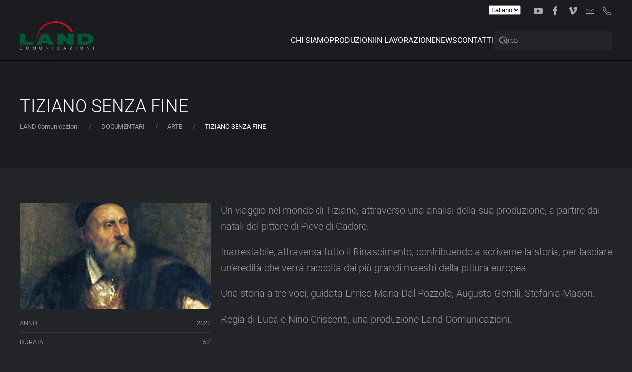

--- FILE ---
content_type: text/html; charset=UTF-8
request_url: https://landcomunicazioni.it/i-sentieri-di-tiziano/
body_size: 17294
content:
<!DOCTYPE html>
<html lang="it-IT">
    <head>
        <meta charset="UTF-8">
        <meta name="viewport" content="width=device-width, initial-scale=1">
        <link rel="icon" href="/wp-content/uploads/2021/04/land-logo-colori-inverso.svg" sizes="any">
                <link rel="apple-touch-icon" href="/wp-content/uploads/2021/04/land-logo-colori-inverso.svg">
                <link rel="pingback" href="https://landcomunicazioni.it/xmlrpc.php">
                <meta name='robots' content='index, follow, max-image-preview:large, max-snippet:-1, max-video-preview:-1' />

	<!-- This site is optimized with the Yoast SEO plugin v26.8 - https://yoast.com/product/yoast-seo-wordpress/ -->
	<title>TIZIANO SENZA FINE - LAND Comunicazioni</title>
	<meta name="description" content="Un viaggio nel mondo di Tiziano, attraverso una analisi della sua produzione, a partire dai natali del pittore di Pieve di Cadore. Inarrestabile," />
	<link rel="canonical" href="https://landcomunicazioni.it/i-sentieri-di-tiziano/" />
	<meta property="og:locale" content="it_IT" />
	<meta property="og:type" content="article" />
	<meta property="og:title" content="TIZIANO SENZA FINE - LAND Comunicazioni" />
	<meta property="og:description" content="Un viaggio nel mondo di Tiziano, attraverso una analisi della sua produzione, a partire dai natali del pittore di Pieve di Cadore. Inarrestabile," />
	<meta property="og:url" content="https://landcomunicazioni.it/i-sentieri-di-tiziano/" />
	<meta property="og:site_name" content="LAND Comunicazioni" />
	<meta property="article:publisher" content="https://www.facebook.com/landcomunicazioni/" />
	<meta property="article:published_time" content="2022-02-10T14:53:31+00:00" />
	<meta property="article:modified_time" content="2024-05-28T08:52:13+00:00" />
	<meta property="og:image" content="https://landcomunicazioni.it/wp-content/uploads/2022/02/Tiziano-Vecellio-autoritratto-800x445-1.jpg" />
	<meta property="og:image:width" content="800" />
	<meta property="og:image:height" content="445" />
	<meta property="og:image:type" content="image/jpeg" />
	<meta name="author" content="Emanuela" />
	<meta name="twitter:card" content="summary_large_image" />
	<meta name="twitter:label1" content="Scritto da" />
	<meta name="twitter:data1" content="Emanuela" />
	<meta name="twitter:label2" content="Tempo di lettura stimato" />
	<meta name="twitter:data2" content="1 minuto" />
	<script type="application/ld+json" class="yoast-schema-graph">{"@context":"https://schema.org","@graph":[{"@type":"Article","@id":"https://landcomunicazioni.it/i-sentieri-di-tiziano/#article","isPartOf":{"@id":"https://landcomunicazioni.it/i-sentieri-di-tiziano/"},"author":{"name":"Emanuela","@id":"https://landcomunicazioni.it/#/schema/person/3471b3f1c05eeab6da4aa99de4fd056f"},"headline":"TIZIANO SENZA FINE","datePublished":"2022-02-10T14:53:31+00:00","dateModified":"2024-05-28T08:52:13+00:00","mainEntityOfPage":{"@id":"https://landcomunicazioni.it/i-sentieri-di-tiziano/"},"wordCount":73,"publisher":{"@id":"https://landcomunicazioni.it/#organization"},"image":{"@id":"https://landcomunicazioni.it/i-sentieri-di-tiziano/#primaryimage"},"thumbnailUrl":"https://landcomunicazioni.it/wp-content/uploads/2022/02/Tiziano-Vecellio-autoritratto-800x445-1.jpg","keywords":["arte","documentario","pieve di cadore","tiziano","venezia"],"articleSection":["ARTE","DOCUMENTARI","I NOSTRI LAVORI","PRODUZIONI","STORIA"],"inLanguage":"it-IT"},{"@type":"WebPage","@id":"https://landcomunicazioni.it/i-sentieri-di-tiziano/","url":"https://landcomunicazioni.it/i-sentieri-di-tiziano/","name":"TIZIANO SENZA FINE - LAND Comunicazioni","isPartOf":{"@id":"https://landcomunicazioni.it/#website"},"primaryImageOfPage":{"@id":"https://landcomunicazioni.it/i-sentieri-di-tiziano/#primaryimage"},"image":{"@id":"https://landcomunicazioni.it/i-sentieri-di-tiziano/#primaryimage"},"thumbnailUrl":"https://landcomunicazioni.it/wp-content/uploads/2022/02/Tiziano-Vecellio-autoritratto-800x445-1.jpg","datePublished":"2022-02-10T14:53:31+00:00","dateModified":"2024-05-28T08:52:13+00:00","description":"Un viaggio nel mondo di Tiziano, attraverso una analisi della sua produzione, a partire dai natali del pittore di Pieve di Cadore. Inarrestabile,","breadcrumb":{"@id":"https://landcomunicazioni.it/i-sentieri-di-tiziano/#breadcrumb"},"inLanguage":"it-IT","potentialAction":[{"@type":"ReadAction","target":["https://landcomunicazioni.it/i-sentieri-di-tiziano/"]}]},{"@type":"ImageObject","inLanguage":"it-IT","@id":"https://landcomunicazioni.it/i-sentieri-di-tiziano/#primaryimage","url":"https://landcomunicazioni.it/wp-content/uploads/2022/02/Tiziano-Vecellio-autoritratto-800x445-1.jpg","contentUrl":"https://landcomunicazioni.it/wp-content/uploads/2022/02/Tiziano-Vecellio-autoritratto-800x445-1.jpg","width":800,"height":445},{"@type":"BreadcrumbList","@id":"https://landcomunicazioni.it/i-sentieri-di-tiziano/#breadcrumb","itemListElement":[{"@type":"ListItem","position":1,"name":"LAND Comunicazioni","item":"https://landcomunicazioni.it/"},{"@type":"ListItem","position":2,"name":"TIZIANO SENZA FINE"}]},{"@type":"WebSite","@id":"https://landcomunicazioni.it/#website","url":"https://landcomunicazioni.it/","name":"LAND Comunicazioni","description":"","publisher":{"@id":"https://landcomunicazioni.it/#organization"},"potentialAction":[{"@type":"SearchAction","target":{"@type":"EntryPoint","urlTemplate":"https://landcomunicazioni.it/?s={search_term_string}"},"query-input":{"@type":"PropertyValueSpecification","valueRequired":true,"valueName":"search_term_string"}}],"inLanguage":"it-IT"},{"@type":"Organization","@id":"https://landcomunicazioni.it/#organization","name":"LAND Comunicazioni","url":"https://landcomunicazioni.it/","logo":{"@type":"ImageObject","inLanguage":"it-IT","@id":"https://landcomunicazioni.it/#/schema/logo/image/","url":"https://landcomunicazioni.it/wp-content/uploads/2021/04/land-logo-colori.svg","contentUrl":"https://landcomunicazioni.it/wp-content/uploads/2021/04/land-logo-colori.svg","width":1,"height":1,"caption":"LAND Comunicazioni"},"image":{"@id":"https://landcomunicazioni.it/#/schema/logo/image/"},"sameAs":["https://www.facebook.com/landcomunicazioni/","https://www.youtube.com/user/landcomunicazioni"]},{"@type":"Person","@id":"https://landcomunicazioni.it/#/schema/person/3471b3f1c05eeab6da4aa99de4fd056f","name":"Emanuela"}]}</script>
	<!-- / Yoast SEO plugin. -->


<link rel='dns-prefetch' href='//www.googletagmanager.com' />
<link rel="alternate" type="application/rss+xml" title="LAND Comunicazioni &raquo; Feed" href="https://landcomunicazioni.it/feed/" />
<link rel="alternate" type="application/rss+xml" title="LAND Comunicazioni &raquo; Feed dei commenti" href="https://landcomunicazioni.it/comments/feed/" />
<link rel="alternate" type="application/rss+xml" title="LAND Comunicazioni &raquo; TIZIANO SENZA FINE Feed dei commenti" href="https://landcomunicazioni.it/i-sentieri-di-tiziano/feed/" />
<link rel="alternate" title="oEmbed (JSON)" type="application/json+oembed" href="https://landcomunicazioni.it/wp-json/oembed/1.0/embed?url=https%3A%2F%2Flandcomunicazioni.it%2Fi-sentieri-di-tiziano%2F" />
<link rel="alternate" title="oEmbed (XML)" type="text/xml+oembed" href="https://landcomunicazioni.it/wp-json/oembed/1.0/embed?url=https%3A%2F%2Flandcomunicazioni.it%2Fi-sentieri-di-tiziano%2F&#038;format=xml" />
<style id='wp-emoji-styles-inline-css'>

	img.wp-smiley, img.emoji {
		display: inline !important;
		border: none !important;
		box-shadow: none !important;
		height: 1em !important;
		width: 1em !important;
		margin: 0 0.07em !important;
		vertical-align: -0.1em !important;
		background: none !important;
		padding: 0 !important;
	}
/*# sourceURL=wp-emoji-styles-inline-css */
</style>
<style id='wp-block-library-inline-css'>
:root{--wp-block-synced-color:#7a00df;--wp-block-synced-color--rgb:122,0,223;--wp-bound-block-color:var(--wp-block-synced-color);--wp-editor-canvas-background:#ddd;--wp-admin-theme-color:#007cba;--wp-admin-theme-color--rgb:0,124,186;--wp-admin-theme-color-darker-10:#006ba1;--wp-admin-theme-color-darker-10--rgb:0,107,160.5;--wp-admin-theme-color-darker-20:#005a87;--wp-admin-theme-color-darker-20--rgb:0,90,135;--wp-admin-border-width-focus:2px}@media (min-resolution:192dpi){:root{--wp-admin-border-width-focus:1.5px}}.wp-element-button{cursor:pointer}:root .has-very-light-gray-background-color{background-color:#eee}:root .has-very-dark-gray-background-color{background-color:#313131}:root .has-very-light-gray-color{color:#eee}:root .has-very-dark-gray-color{color:#313131}:root .has-vivid-green-cyan-to-vivid-cyan-blue-gradient-background{background:linear-gradient(135deg,#00d084,#0693e3)}:root .has-purple-crush-gradient-background{background:linear-gradient(135deg,#34e2e4,#4721fb 50%,#ab1dfe)}:root .has-hazy-dawn-gradient-background{background:linear-gradient(135deg,#faaca8,#dad0ec)}:root .has-subdued-olive-gradient-background{background:linear-gradient(135deg,#fafae1,#67a671)}:root .has-atomic-cream-gradient-background{background:linear-gradient(135deg,#fdd79a,#004a59)}:root .has-nightshade-gradient-background{background:linear-gradient(135deg,#330968,#31cdcf)}:root .has-midnight-gradient-background{background:linear-gradient(135deg,#020381,#2874fc)}:root{--wp--preset--font-size--normal:16px;--wp--preset--font-size--huge:42px}.has-regular-font-size{font-size:1em}.has-larger-font-size{font-size:2.625em}.has-normal-font-size{font-size:var(--wp--preset--font-size--normal)}.has-huge-font-size{font-size:var(--wp--preset--font-size--huge)}.has-text-align-center{text-align:center}.has-text-align-left{text-align:left}.has-text-align-right{text-align:right}.has-fit-text{white-space:nowrap!important}#end-resizable-editor-section{display:none}.aligncenter{clear:both}.items-justified-left{justify-content:flex-start}.items-justified-center{justify-content:center}.items-justified-right{justify-content:flex-end}.items-justified-space-between{justify-content:space-between}.screen-reader-text{border:0;clip-path:inset(50%);height:1px;margin:-1px;overflow:hidden;padding:0;position:absolute;width:1px;word-wrap:normal!important}.screen-reader-text:focus{background-color:#ddd;clip-path:none;color:#444;display:block;font-size:1em;height:auto;left:5px;line-height:normal;padding:15px 23px 14px;text-decoration:none;top:5px;width:auto;z-index:100000}html :where(.has-border-color){border-style:solid}html :where([style*=border-top-color]){border-top-style:solid}html :where([style*=border-right-color]){border-right-style:solid}html :where([style*=border-bottom-color]){border-bottom-style:solid}html :where([style*=border-left-color]){border-left-style:solid}html :where([style*=border-width]){border-style:solid}html :where([style*=border-top-width]){border-top-style:solid}html :where([style*=border-right-width]){border-right-style:solid}html :where([style*=border-bottom-width]){border-bottom-style:solid}html :where([style*=border-left-width]){border-left-style:solid}html :where(img[class*=wp-image-]){height:auto;max-width:100%}:where(figure){margin:0 0 1em}html :where(.is-position-sticky){--wp-admin--admin-bar--position-offset:var(--wp-admin--admin-bar--height,0px)}@media screen and (max-width:600px){html :where(.is-position-sticky){--wp-admin--admin-bar--position-offset:0px}}

/*# sourceURL=wp-block-library-inline-css */
</style><style id='wp-block-paragraph-inline-css'>
.is-small-text{font-size:.875em}.is-regular-text{font-size:1em}.is-large-text{font-size:2.25em}.is-larger-text{font-size:3em}.has-drop-cap:not(:focus):first-letter{float:left;font-size:8.4em;font-style:normal;font-weight:100;line-height:.68;margin:.05em .1em 0 0;text-transform:uppercase}body.rtl .has-drop-cap:not(:focus):first-letter{float:none;margin-left:.1em}p.has-drop-cap.has-background{overflow:hidden}:root :where(p.has-background){padding:1.25em 2.375em}:where(p.has-text-color:not(.has-link-color)) a{color:inherit}p.has-text-align-left[style*="writing-mode:vertical-lr"],p.has-text-align-right[style*="writing-mode:vertical-rl"]{rotate:180deg}
/*# sourceURL=https://landcomunicazioni.it/wp-includes/blocks/paragraph/style.min.css */
</style>
<style id='global-styles-inline-css'>
:root{--wp--preset--aspect-ratio--square: 1;--wp--preset--aspect-ratio--4-3: 4/3;--wp--preset--aspect-ratio--3-4: 3/4;--wp--preset--aspect-ratio--3-2: 3/2;--wp--preset--aspect-ratio--2-3: 2/3;--wp--preset--aspect-ratio--16-9: 16/9;--wp--preset--aspect-ratio--9-16: 9/16;--wp--preset--color--black: #000000;--wp--preset--color--cyan-bluish-gray: #abb8c3;--wp--preset--color--white: #ffffff;--wp--preset--color--pale-pink: #f78da7;--wp--preset--color--vivid-red: #cf2e2e;--wp--preset--color--luminous-vivid-orange: #ff6900;--wp--preset--color--luminous-vivid-amber: #fcb900;--wp--preset--color--light-green-cyan: #7bdcb5;--wp--preset--color--vivid-green-cyan: #00d084;--wp--preset--color--pale-cyan-blue: #8ed1fc;--wp--preset--color--vivid-cyan-blue: #0693e3;--wp--preset--color--vivid-purple: #9b51e0;--wp--preset--gradient--vivid-cyan-blue-to-vivid-purple: linear-gradient(135deg,rgb(6,147,227) 0%,rgb(155,81,224) 100%);--wp--preset--gradient--light-green-cyan-to-vivid-green-cyan: linear-gradient(135deg,rgb(122,220,180) 0%,rgb(0,208,130) 100%);--wp--preset--gradient--luminous-vivid-amber-to-luminous-vivid-orange: linear-gradient(135deg,rgb(252,185,0) 0%,rgb(255,105,0) 100%);--wp--preset--gradient--luminous-vivid-orange-to-vivid-red: linear-gradient(135deg,rgb(255,105,0) 0%,rgb(207,46,46) 100%);--wp--preset--gradient--very-light-gray-to-cyan-bluish-gray: linear-gradient(135deg,rgb(238,238,238) 0%,rgb(169,184,195) 100%);--wp--preset--gradient--cool-to-warm-spectrum: linear-gradient(135deg,rgb(74,234,220) 0%,rgb(151,120,209) 20%,rgb(207,42,186) 40%,rgb(238,44,130) 60%,rgb(251,105,98) 80%,rgb(254,248,76) 100%);--wp--preset--gradient--blush-light-purple: linear-gradient(135deg,rgb(255,206,236) 0%,rgb(152,150,240) 100%);--wp--preset--gradient--blush-bordeaux: linear-gradient(135deg,rgb(254,205,165) 0%,rgb(254,45,45) 50%,rgb(107,0,62) 100%);--wp--preset--gradient--luminous-dusk: linear-gradient(135deg,rgb(255,203,112) 0%,rgb(199,81,192) 50%,rgb(65,88,208) 100%);--wp--preset--gradient--pale-ocean: linear-gradient(135deg,rgb(255,245,203) 0%,rgb(182,227,212) 50%,rgb(51,167,181) 100%);--wp--preset--gradient--electric-grass: linear-gradient(135deg,rgb(202,248,128) 0%,rgb(113,206,126) 100%);--wp--preset--gradient--midnight: linear-gradient(135deg,rgb(2,3,129) 0%,rgb(40,116,252) 100%);--wp--preset--font-size--small: 13px;--wp--preset--font-size--medium: 20px;--wp--preset--font-size--large: 36px;--wp--preset--font-size--x-large: 42px;--wp--preset--spacing--20: 0.44rem;--wp--preset--spacing--30: 0.67rem;--wp--preset--spacing--40: 1rem;--wp--preset--spacing--50: 1.5rem;--wp--preset--spacing--60: 2.25rem;--wp--preset--spacing--70: 3.38rem;--wp--preset--spacing--80: 5.06rem;--wp--preset--shadow--natural: 6px 6px 9px rgba(0, 0, 0, 0.2);--wp--preset--shadow--deep: 12px 12px 50px rgba(0, 0, 0, 0.4);--wp--preset--shadow--sharp: 6px 6px 0px rgba(0, 0, 0, 0.2);--wp--preset--shadow--outlined: 6px 6px 0px -3px rgb(255, 255, 255), 6px 6px rgb(0, 0, 0);--wp--preset--shadow--crisp: 6px 6px 0px rgb(0, 0, 0);}:where(.is-layout-flex){gap: 0.5em;}:where(.is-layout-grid){gap: 0.5em;}body .is-layout-flex{display: flex;}.is-layout-flex{flex-wrap: wrap;align-items: center;}.is-layout-flex > :is(*, div){margin: 0;}body .is-layout-grid{display: grid;}.is-layout-grid > :is(*, div){margin: 0;}:where(.wp-block-columns.is-layout-flex){gap: 2em;}:where(.wp-block-columns.is-layout-grid){gap: 2em;}:where(.wp-block-post-template.is-layout-flex){gap: 1.25em;}:where(.wp-block-post-template.is-layout-grid){gap: 1.25em;}.has-black-color{color: var(--wp--preset--color--black) !important;}.has-cyan-bluish-gray-color{color: var(--wp--preset--color--cyan-bluish-gray) !important;}.has-white-color{color: var(--wp--preset--color--white) !important;}.has-pale-pink-color{color: var(--wp--preset--color--pale-pink) !important;}.has-vivid-red-color{color: var(--wp--preset--color--vivid-red) !important;}.has-luminous-vivid-orange-color{color: var(--wp--preset--color--luminous-vivid-orange) !important;}.has-luminous-vivid-amber-color{color: var(--wp--preset--color--luminous-vivid-amber) !important;}.has-light-green-cyan-color{color: var(--wp--preset--color--light-green-cyan) !important;}.has-vivid-green-cyan-color{color: var(--wp--preset--color--vivid-green-cyan) !important;}.has-pale-cyan-blue-color{color: var(--wp--preset--color--pale-cyan-blue) !important;}.has-vivid-cyan-blue-color{color: var(--wp--preset--color--vivid-cyan-blue) !important;}.has-vivid-purple-color{color: var(--wp--preset--color--vivid-purple) !important;}.has-black-background-color{background-color: var(--wp--preset--color--black) !important;}.has-cyan-bluish-gray-background-color{background-color: var(--wp--preset--color--cyan-bluish-gray) !important;}.has-white-background-color{background-color: var(--wp--preset--color--white) !important;}.has-pale-pink-background-color{background-color: var(--wp--preset--color--pale-pink) !important;}.has-vivid-red-background-color{background-color: var(--wp--preset--color--vivid-red) !important;}.has-luminous-vivid-orange-background-color{background-color: var(--wp--preset--color--luminous-vivid-orange) !important;}.has-luminous-vivid-amber-background-color{background-color: var(--wp--preset--color--luminous-vivid-amber) !important;}.has-light-green-cyan-background-color{background-color: var(--wp--preset--color--light-green-cyan) !important;}.has-vivid-green-cyan-background-color{background-color: var(--wp--preset--color--vivid-green-cyan) !important;}.has-pale-cyan-blue-background-color{background-color: var(--wp--preset--color--pale-cyan-blue) !important;}.has-vivid-cyan-blue-background-color{background-color: var(--wp--preset--color--vivid-cyan-blue) !important;}.has-vivid-purple-background-color{background-color: var(--wp--preset--color--vivid-purple) !important;}.has-black-border-color{border-color: var(--wp--preset--color--black) !important;}.has-cyan-bluish-gray-border-color{border-color: var(--wp--preset--color--cyan-bluish-gray) !important;}.has-white-border-color{border-color: var(--wp--preset--color--white) !important;}.has-pale-pink-border-color{border-color: var(--wp--preset--color--pale-pink) !important;}.has-vivid-red-border-color{border-color: var(--wp--preset--color--vivid-red) !important;}.has-luminous-vivid-orange-border-color{border-color: var(--wp--preset--color--luminous-vivid-orange) !important;}.has-luminous-vivid-amber-border-color{border-color: var(--wp--preset--color--luminous-vivid-amber) !important;}.has-light-green-cyan-border-color{border-color: var(--wp--preset--color--light-green-cyan) !important;}.has-vivid-green-cyan-border-color{border-color: var(--wp--preset--color--vivid-green-cyan) !important;}.has-pale-cyan-blue-border-color{border-color: var(--wp--preset--color--pale-cyan-blue) !important;}.has-vivid-cyan-blue-border-color{border-color: var(--wp--preset--color--vivid-cyan-blue) !important;}.has-vivid-purple-border-color{border-color: var(--wp--preset--color--vivid-purple) !important;}.has-vivid-cyan-blue-to-vivid-purple-gradient-background{background: var(--wp--preset--gradient--vivid-cyan-blue-to-vivid-purple) !important;}.has-light-green-cyan-to-vivid-green-cyan-gradient-background{background: var(--wp--preset--gradient--light-green-cyan-to-vivid-green-cyan) !important;}.has-luminous-vivid-amber-to-luminous-vivid-orange-gradient-background{background: var(--wp--preset--gradient--luminous-vivid-amber-to-luminous-vivid-orange) !important;}.has-luminous-vivid-orange-to-vivid-red-gradient-background{background: var(--wp--preset--gradient--luminous-vivid-orange-to-vivid-red) !important;}.has-very-light-gray-to-cyan-bluish-gray-gradient-background{background: var(--wp--preset--gradient--very-light-gray-to-cyan-bluish-gray) !important;}.has-cool-to-warm-spectrum-gradient-background{background: var(--wp--preset--gradient--cool-to-warm-spectrum) !important;}.has-blush-light-purple-gradient-background{background: var(--wp--preset--gradient--blush-light-purple) !important;}.has-blush-bordeaux-gradient-background{background: var(--wp--preset--gradient--blush-bordeaux) !important;}.has-luminous-dusk-gradient-background{background: var(--wp--preset--gradient--luminous-dusk) !important;}.has-pale-ocean-gradient-background{background: var(--wp--preset--gradient--pale-ocean) !important;}.has-electric-grass-gradient-background{background: var(--wp--preset--gradient--electric-grass) !important;}.has-midnight-gradient-background{background: var(--wp--preset--gradient--midnight) !important;}.has-small-font-size{font-size: var(--wp--preset--font-size--small) !important;}.has-medium-font-size{font-size: var(--wp--preset--font-size--medium) !important;}.has-large-font-size{font-size: var(--wp--preset--font-size--large) !important;}.has-x-large-font-size{font-size: var(--wp--preset--font-size--x-large) !important;}
/*# sourceURL=global-styles-inline-css */
</style>

<style id='classic-theme-styles-inline-css'>
/*! This file is auto-generated */
.wp-block-button__link{color:#fff;background-color:#32373c;border-radius:9999px;box-shadow:none;text-decoration:none;padding:calc(.667em + 2px) calc(1.333em + 2px);font-size:1.125em}.wp-block-file__button{background:#32373c;color:#fff;text-decoration:none}
/*# sourceURL=/wp-includes/css/classic-themes.min.css */
</style>
<link rel='stylesheet' id='slb_core-css' href='https://landcomunicazioni.it/wp-content/plugins/simple-lightbox/client/css/app.css?ver=2.9.3' media='all' />
<link href="https://landcomunicazioni.it/wp-content/themes/yootheme/css/theme.1.css?ver=1742988573" rel="stylesheet">

<!-- Snippet del tag Google (gtag.js) aggiunto da Site Kit -->

<!-- Snippet Google Analytics aggiunto da Site Kit -->
<script src="https://www.googletagmanager.com/gtag/js?id=GT-TQT55R4" id="google_gtagjs-js" async></script>
<script id="google_gtagjs-js-after">
window.dataLayer = window.dataLayer || [];function gtag(){dataLayer.push(arguments);}
gtag("set","linker",{"domains":["landcomunicazioni.it"]});
gtag("js", new Date());
gtag("set", "developer_id.dZTNiMT", true);
gtag("config", "GT-TQT55R4");
//# sourceURL=google_gtagjs-js-after
</script>

<!-- Snippet del tag Google (gtag.js) finale aggiunto da Site Kit -->
<link rel="https://api.w.org/" href="https://landcomunicazioni.it/wp-json/" /><link rel="alternate" title="JSON" type="application/json" href="https://landcomunicazioni.it/wp-json/wp/v2/posts/4446" /><link rel="EditURI" type="application/rsd+xml" title="RSD" href="https://landcomunicazioni.it/xmlrpc.php?rsd" />
<meta name="generator" content="WordPress 6.9" />
<link rel='shortlink' href='https://landcomunicazioni.it/?p=4446' />
<meta name="generator" content="Site Kit by Google 1.139.0" /><script src="https://landcomunicazioni.it/wp-content/themes/yootheme/packages/theme-analytics/app/analytics.min.js?ver=4.5.11" defer></script>
<script src="https://landcomunicazioni.it/wp-content/themes/yootheme/vendor/assets/uikit/dist/js/uikit.min.js?ver=4.5.11"></script>
<script src="https://landcomunicazioni.it/wp-content/themes/yootheme/vendor/assets/uikit/dist/js/uikit-icons-max.min.js?ver=4.5.11"></script>
<script src="https://landcomunicazioni.it/wp-content/themes/yootheme/js/theme.js?ver=4.5.11"></script>
<script>window.yootheme ||= {}; var $theme = yootheme.theme = {"google_analytics":"G-ZLCNXRJVHN","google_analytics_anonymize":"","i18n":{"close":{"label":"Chiudi","0":"yootheme"},"totop":{"label":"Back to top","0":"yootheme"},"marker":{"label":"Open","0":"yootheme"},"navbarToggleIcon":{"label":"Apri menu","0":"yootheme"},"paginationPrevious":{"label":"Pagina precedente","0":"yootheme"},"paginationNext":{"label":"Pagina successiva","0":"yootheme"},"searchIcon":{"toggle":"Open Search","submit":"Submit Search"},"slider":{"next":"Next slide","previous":"Previous slide","slideX":"Slide %s","slideLabel":"%s of %s"},"slideshow":{"next":"Next slide","previous":"Previous slide","slideX":"Slide %s","slideLabel":"%s of %s"},"lightboxPanel":{"next":"Next slide","previous":"Previous slide","slideLabel":"%s of %s","close":"Close"}}};</script>
		<style id="wp-custom-css">
			.el-meta.uk-h5.uk-margin-remove.uk-text-muted {text-align: right;}		</style>
		    </head>
    <body class="wp-singular post-template-default single single-post postid-4446 single-format-standard wp-theme-yootheme ">

        
        <div class="uk-hidden-visually uk-notification uk-notification-top-left uk-width-auto">
            <div class="uk-notification-message">
                <a href="#tm-main" class="uk-link-reset">Skip to main content</a>
            </div>
        </div>

        
        
        <div class="tm-page">

                        


<header class="tm-header-mobile uk-hidden@l">


    
        <div class="uk-navbar-container">

            <div class="uk-container uk-container-expand">
                <nav class="uk-navbar" uk-navbar="{&quot;align&quot;:&quot;left&quot;,&quot;container&quot;:&quot;.tm-header-mobile&quot;,&quot;boundary&quot;:&quot;.tm-header-mobile .uk-navbar-container&quot;,&quot;target-x&quot;:&quot;.tm-header-mobile .uk-navbar&quot;,&quot;target-y&quot;:&quot;.tm-header-mobile .uk-navbar-container&quot;,&quot;dropbar&quot;:true,&quot;dropbar-anchor&quot;:&quot;.tm-header-mobile .uk-navbar-container&quot;,&quot;dropbar-transparent-mode&quot;:&quot;remove&quot;}">

                                        <div class="uk-navbar-left ">

                        
                                                    <a uk-toggle href="#tm-dialog-mobile" class="uk-navbar-toggle">

        
        <div uk-navbar-toggle-icon></div>

        
    </a>                        
                        
                    </div>
                    
                                        <div class="uk-navbar-center">

                                                    <a href="https://landcomunicazioni.it/" aria-label="Torna alla Home" class="uk-logo uk-navbar-item">
    <img alt loading="eager" width="110" height="57" src="/wp-content/uploads/2021/04/land-logo-colori-inverso.svg"></a>                        
                        
                    </div>
                    
                                        <div class="uk-navbar-right">

                        
                                                    

    <a class="uk-navbar-toggle" href="#search-4-search" uk-search-icon uk-toggle></a>

    <div uk-modal id="search-4-search" class="uk-modal">
        <div class="uk-modal-dialog uk-modal-body">

            
            
                <form id="search-4" action="https://landcomunicazioni.it/" method="get" role="search" class="uk-search uk-width-1-1 uk-search-medium"><span uk-search-icon></span><input name="s" placeholder="Cerca" required aria-label="Cerca" type="search" class="uk-search-input" autofocus></form>
                
            
        </div>
    </div>

                        
                    </div>
                    
                </nav>
            </div>

        </div>

    



    
        <div id="tm-dialog-mobile" class="uk-modal uk-modal-full" uk-modal>
        <div class="uk-modal-dialog uk-flex">

                        <button class="uk-modal-close-full uk-close-large" type="button" uk-close uk-toggle="cls: uk-modal-close-full uk-close-large uk-modal-close-default; mode: media; media: @s"></button>
            
            <div class="uk-modal-body uk-padding-large uk-margin-auto uk-flex uk-flex-column uk-box-sizing-content uk-width-small" uk-height-viewport uk-toggle="{&quot;cls&quot;:&quot;uk-padding-large&quot;,&quot;mode&quot;:&quot;media&quot;,&quot;media&quot;:&quot;@s&quot;}">

                                <div class="uk-margin-auto-bottom">
                    
<div class="uk-grid uk-child-width-1-1" uk-grid>    <div>
<div class="uk-panel widget widget_nav_menu" id="nav_menu-3">

    
    
<ul class="uk-nav uk-nav-default">
    
	<li class="menu-item menu-item-type-post_type menu-item-object-page"><a href="https://landcomunicazioni.it/chi-siamo/">CHI SIAMO</a></li>
	<li class="menu-item menu-item-type-taxonomy menu-item-object-category current-post-ancestor current-menu-parent current-post-parent menu-item-has-children uk-active uk-parent"><a href="https://landcomunicazioni.it/produzioni/">PRODUZIONI</a>
	<ul class="uk-nav-sub">

		<li class="menu-item menu-item-type-taxonomy menu-item-object-category current-post-ancestor current-menu-parent current-post-parent uk-active"><a href="https://landcomunicazioni.it/documentari/arte-it/">ARTE</a></li>
		<li class="menu-item menu-item-type-taxonomy menu-item-object-category"><a href="https://landcomunicazioni.it/documentari/territori-it/">AMBIENTE E TERRITORIO</a></li>
		<li class="menu-item menu-item-type-taxonomy menu-item-object-category"><a href="https://landcomunicazioni.it/documentari/musica/">MUSICA</a></li>
		<li class="menu-item menu-item-type-taxonomy menu-item-object-category current-post-ancestor current-menu-parent current-post-parent uk-active"><a href="https://landcomunicazioni.it/documentari/storia/">STORIA</a></li></ul></li>
	<li class="menu-item menu-item-type-taxonomy menu-item-object-category"><a href="https://landcomunicazioni.it/in-lavorazione/">IN LAVORAZIONE</a></li>
	<li class="menu-item menu-item-type-taxonomy menu-item-object-category"><a href="https://landcomunicazioni.it/news/">NEWS</a></li>
	<li class="menu-item menu-item-type-post_type menu-item-object-page"><a href="https://landcomunicazioni.it/contatti-land-comunicazioni/">CONTATTI</a></li></ul>

</div>
</div>    <div>
<div class="uk-panel widget widget_polylang" id="polylang-6">

    
    <ul>
	<li class="lang-item lang-item-196 lang-item-it current-lang lang-item-first"><a  lang="it-IT" hreflang="it-IT" href="https://landcomunicazioni.it/i-sentieri-di-tiziano/"><img src="[data-uri]" alt="" width="16" height="11" style="width: 16px; height: 11px;" /><span style="margin-left:0.3em;">Italiano</span></a></li>
	<li class="lang-item lang-item-201 lang-item-en no-translation"><a  lang="en-GB" hreflang="en-GB" href="https://landcomunicazioni.it/en/en-land-comunicazioni/"><img src="[data-uri]" alt="" width="16" height="11" style="width: 16px; height: 11px;" /><span style="margin-left:0.3em;">English</span></a></li>
</ul>

</div>
</div>    <div>
<div class="uk-panel">

    
    <ul class="uk-flex-inline uk-flex-middle uk-flex-nowrap uk-grid-small" uk-grid>                    <li><a href="https://www.youtube.com/user/landcomunicazioni" class="uk-preserve-width uk-icon-link" rel="noreferrer" target="_blank"><span uk-icon="icon: youtube; width: 10; height: 10;"></span></a></li>
                    <li><a href="https://www.facebook.com/landcomunicazioni/" class="uk-preserve-width uk-icon-link" rel="noreferrer" target="_blank"><span uk-icon="icon: facebook; width: 10; height: 10;"></span></a></li>
                    <li><a href="https://vimeo.com/user14827193" class="uk-preserve-width uk-icon-link" rel="noreferrer" target="_blank"><span uk-icon="icon: vimeo; width: 10; height: 10;"></span></a></li>
                    <li><a href="mailto:info@landcomunicazioni.it" class="uk-preserve-width uk-icon-link" rel="noreferrer" target="_blank"><span uk-icon="icon: mail; width: 10; height: 10;"></span></a></li>
                    <li><a href="tel:390664010666" class="uk-preserve-width uk-icon-link" rel="noreferrer" target="_blank"><span uk-icon="icon: receiver; width: 10; height: 10;"></span></a></li>
            </ul>
</div>
</div></div>                </div>
                
                
            </div>

        </div>
    </div>
    
    

</header>


<div class="tm-toolbar tm-toolbar-default uk-visible@l">
    <div class="uk-container uk-flex uk-flex-middle">

        
                <div class="uk-margin-auto-left">
            <div class="uk-grid-medium uk-child-width-auto uk-flex-middle" uk-grid="margin: uk-margin-small-top">
                <div>
<div class="uk-panel widget widget_polylang" id="polylang-5">

    
    <label class="screen-reader-text" for="lang_choice_polylang-5">Scegli una lingua</label><select name="lang_choice_polylang-5" id="lang_choice_polylang-5" class="pll-switcher-select">
	<option value="https://landcomunicazioni.it/i-sentieri-di-tiziano/" lang="it-IT" selected='selected'>Italiano</option>
	<option value="https://landcomunicazioni.it/en/en-land-comunicazioni/" lang="en-GB">English</option>

</select>
<script>
					document.getElementById( "lang_choice_polylang-5" ).addEventListener( "change", function ( event ) { location.href = event.currentTarget.value; } )
				</script>
</div>
</div><div>
<div class="uk-panel">

    
    <ul class="uk-flex-inline uk-flex-middle uk-flex-nowrap uk-grid-small" uk-grid>                    <li><a href="https://www.youtube.com/user/landcomunicazioni" class="uk-preserve-width uk-icon-link" rel="noreferrer" target="_blank"><span uk-icon="icon: youtube;"></span></a></li>
                    <li><a href="https://www.facebook.com/landcomunicazioni/" class="uk-preserve-width uk-icon-link" rel="noreferrer" target="_blank"><span uk-icon="icon: facebook;"></span></a></li>
                    <li><a href="https://vimeo.com/user14827193" class="uk-preserve-width uk-icon-link" rel="noreferrer" target="_blank"><span uk-icon="icon: vimeo;"></span></a></li>
                    <li><a href="mailto:info@landcomunicazioni.it" class="uk-preserve-width uk-icon-link" rel="noreferrer" target="_blank"><span uk-icon="icon: mail;"></span></a></li>
                    <li><a href="tel:390664010666" class="uk-preserve-width uk-icon-link" rel="noreferrer" target="_blank"><span uk-icon="icon: receiver;"></span></a></li>
            </ul>
</div>
</div>            </div>
        </div>
        
    </div>
</div>

<header class="tm-header uk-visible@l">



    
        <div class="uk-navbar-container">

            <div class="uk-container">
                <nav class="uk-navbar" uk-navbar="{&quot;align&quot;:&quot;left&quot;,&quot;container&quot;:&quot;.tm-header&quot;,&quot;boundary&quot;:&quot;.tm-header .uk-navbar-container&quot;,&quot;target-x&quot;:&quot;.tm-header .uk-navbar&quot;,&quot;target-y&quot;:&quot;.tm-header .uk-navbar-container&quot;,&quot;dropbar&quot;:true,&quot;dropbar-anchor&quot;:&quot;.tm-header .uk-navbar-container&quot;,&quot;dropbar-transparent-mode&quot;:&quot;remove&quot;}">

                                        <div class="uk-navbar-left ">

                                                    <a href="https://landcomunicazioni.it/" aria-label="Torna alla Home" class="uk-logo uk-navbar-item">
    <img alt loading="eager" width="150" height="77" src="/wp-content/uploads/2021/04/land-logo-colori-inverso.svg"><img class="uk-logo-inverse" alt loading="eager" width="150" height="77" src="/wp-content/uploads/2021/04/land-logo-colori.svg"></a>                        
                        
                        
                    </div>
                    
                    
                                        <div class="uk-navbar-right">

                                                    
<ul class="uk-navbar-nav">
    
	<li class="menu-item menu-item-type-post_type menu-item-object-page"><a href="https://landcomunicazioni.it/chi-siamo/">CHI SIAMO</a></li>
	<li class="menu-item menu-item-type-taxonomy menu-item-object-category current-post-ancestor current-menu-parent current-post-parent menu-item-has-children uk-active uk-parent"><a href="https://landcomunicazioni.it/produzioni/">PRODUZIONI</a>
	<div class="uk-drop uk-navbar-dropdown"><div><ul class="uk-nav uk-navbar-dropdown-nav">

		<li class="menu-item menu-item-type-taxonomy menu-item-object-category current-post-ancestor current-menu-parent current-post-parent uk-active"><a href="https://landcomunicazioni.it/documentari/arte-it/">ARTE</a></li>
		<li class="menu-item menu-item-type-taxonomy menu-item-object-category"><a href="https://landcomunicazioni.it/documentari/territori-it/">AMBIENTE E TERRITORIO</a></li>
		<li class="menu-item menu-item-type-taxonomy menu-item-object-category"><a href="https://landcomunicazioni.it/documentari/musica/">MUSICA</a></li>
		<li class="menu-item menu-item-type-taxonomy menu-item-object-category current-post-ancestor current-menu-parent current-post-parent uk-active"><a href="https://landcomunicazioni.it/documentari/storia/">STORIA</a></li></ul></div></div></li>
	<li class="menu-item menu-item-type-taxonomy menu-item-object-category"><a href="https://landcomunicazioni.it/in-lavorazione/">IN LAVORAZIONE</a></li>
	<li class="menu-item menu-item-type-taxonomy menu-item-object-category"><a href="https://landcomunicazioni.it/news/">NEWS</a></li>
	<li class="menu-item menu-item-type-post_type menu-item-object-page"><a href="https://landcomunicazioni.it/contatti-land-comunicazioni/">CONTATTI</a></li></ul>

<div class="uk-navbar-item widget widget_search" id="search-6">

    
    

    <form id="search-5" action="https://landcomunicazioni.it/" method="get" role="search" class="uk-search uk-search-navbar"><span uk-search-icon></span><input name="s" placeholder="Cerca" required aria-label="Cerca" type="search" class="uk-search-input"></form>
    

</div>
                        
                                                                            
                    </div>
                    
                </nav>
            </div>

        </div>

    







</header>

            
            
            <main id="tm-main" >

                <!-- Builder #template-fFGNrP8I -->
<div class="uk-section-secondary uk-section">
    
        
        
        
            
                                <div class="uk-container">                
                    <div class="uk-grid tm-grid-expand uk-child-width-1-1 uk-grid-margin">
<div class="uk-width-1-1">
    
        
            
            
            
                
                    
<h1 class="uk-h2 uk-margin-remove-vertical">        TIZIANO SENZA FINE    </h1>

<nav aria-label="Breadcrumb">
    <ul class="uk-breadcrumb uk-margin-remove-bottom" vocab="https://schema.org/" typeof="BreadcrumbList">
    
            <li property="itemListElement" typeof="ListItem">            <a href="https://landcomunicazioni.it/" property="item" typeof="WebPage"><span property="name">LAND Comunicazioni</span></a>
            <meta property="position" content="1">
            </li>    
            <li property="itemListElement" typeof="ListItem">            <a href="https://landcomunicazioni.it/documentari/" property="item" typeof="WebPage"><span property="name">DOCUMENTARI</span></a>
            <meta property="position" content="2">
            </li>    
            <li property="itemListElement" typeof="ListItem">            <a href="https://landcomunicazioni.it/documentari/arte-it/" property="item" typeof="WebPage"><span property="name">ARTE</span></a>
            <meta property="position" content="3">
            </li>    
            <li property="itemListElement" typeof="ListItem">            <span property="name" aria-current="page">TIZIANO SENZA FINE</span>            <meta property="position" content="4">
            </li>    
    </ul>
</nav>

                
            
        
    
</div></div>
                                </div>                
            
        
    
</div>
<div class="uk-section-default uk-section">
    
        
        
        
            
                                <div class="uk-container">                
                    <div class="uk-grid tm-grid-expand uk-grid-margin" uk-grid>
<div class="uk-width-1-3@m">
    
        
            
            
            
                
                    
<div class="uk-margin">
        <a href="/wp-content/uploads/2022/02/Tiziano-Vecellio-autoritratto-800x445-1.jpg" class="el-link" data-slb-active="1" data-slb-asset="23272098" data-slb-internal="0" data-slb-group="slb"><picture>
<source type="image/webp" srcset="/wp-content/themes/yootheme/cache/77/Tiziano-Vecellio-autoritratto-800x445-1-772362ed.webp 600w, /wp-content/themes/yootheme/cache/ba/Tiziano-Vecellio-autoritratto-800x445-1-ba42aab1.webp 768w, /wp-content/themes/yootheme/cache/83/Tiziano-Vecellio-autoritratto-800x445-1-838f2e37.webp 799w, /wp-content/themes/yootheme/cache/d9/Tiziano-Vecellio-autoritratto-800x445-1-d950db26.webp 800w" sizes="(min-width: 600px) 600px">
<img decoding="async" src="/wp-content/themes/yootheme/cache/7c/Tiziano-Vecellio-autoritratto-800x445-1-7c203444.jpeg" width="600" height="334" class="el-image uk-border-rounded" alt loading="lazy">
</picture></a>    
    
</div>
<ul class="uk-list uk-list-divider">        <li class="el-item">

    <div class="uk-child-width-auto uk-grid-collapse uk-flex-middle" uk-grid>        <div class="uk-width-expand">
<h6 class="el-title uk-margin-remove uk-h5 uk-font-default uk-text-muted">ANNO</h6></div>        <div>
            <div class="el-meta uk-h5 uk-margin-remove uk-text-muted">2022</div>        </div>
    </div>
    
</li>
        <li class="el-item">

    <div class="uk-child-width-auto uk-grid-collapse uk-flex-middle" uk-grid>        <div class="uk-width-expand">
<h6 class="el-title uk-margin-remove uk-h5 uk-font-default uk-text-muted">DURATA</h6></div>        <div>
            <div class="el-meta uk-h5 uk-margin-remove uk-text-muted">52&#8242;</div>        </div>
    </div>
    
</li>
        <li class="el-item">

    <div class="uk-child-width-auto uk-grid-collapse uk-flex-middle" uk-grid>        <div class="uk-width-expand">
<h6 class="el-title uk-margin-remove uk-h5 uk-font-default uk-text-muted">FORMATO</h6></div>        <div>
            <div class="el-meta uk-h5 uk-margin-remove uk-text-muted">4K-16:9</div>        </div>
    </div>
    
</li>
        <li class="el-item">

    <div class="uk-child-width-auto uk-grid-collapse uk-flex-middle" uk-grid>        <div class="uk-width-expand">
<h6 class="el-title uk-margin-remove uk-h5 uk-font-default uk-text-muted">REGIA</h6></div>        <div>
            <div class="el-meta uk-h5 uk-margin-remove uk-text-muted">Nino e Luca Criscenti</div>        </div>
    </div>
    
</li>
        <li class="el-item">

    <div class="uk-child-width-auto uk-grid-collapse uk-flex-middle" uk-grid>        <div class="uk-width-expand">
<h6 class="el-title uk-margin-remove uk-h5 uk-font-default uk-text-muted">FOTOGRAFIA</h6></div>        <div>
            <div class="el-meta uk-h5 uk-margin-remove uk-text-muted">Fiodor Fieni</div>        </div>
    </div>
    
</li>
        <li class="el-item">

    <div class="uk-child-width-auto uk-grid-collapse uk-flex-middle" uk-grid>        <div class="uk-width-expand">
<h6 class="el-title uk-margin-remove uk-h5 uk-font-default uk-text-muted">MONTAGGIO</h6></div>        <div>
            <div class="el-meta uk-h5 uk-margin-remove uk-text-muted">Emanuele Redondi</div>        </div>
    </div>
    
</li>
        <li class="el-item">

    <div class="uk-child-width-auto uk-grid-collapse uk-flex-middle" uk-grid>        <div class="uk-width-expand">
<h6 class="el-title uk-margin-remove uk-h5 uk-font-default uk-text-muted">PRODUZIONE</h6></div>        <div>
            <div class="el-meta uk-h5 uk-margin-remove uk-text-muted">Land Comunicazioni &#8211; Fondazione Tiziano</div>        </div>
    </div>
    
</li>
    </ul>
                
            
        
    
</div>
<div class="uk-width-2-3@m">
    
        
            
            
            
                
                    <div class="uk-panel uk-margin">
<p>Un viaggio nel mondo di Tiziano, attraverso una analisi della sua produzione, a partire dai natali del pittore di Pieve di Cadore.</p>



<p>Inarrestabile, attraversa tutto il Rinascimento, contribuendo a scriverne la storia, per lasciare un’eredità che verrà raccolta dai più grandi maestri della pittura europea</p>



<p>Una storia a tre voci, guidata Enrico Maria Dal Pozzolo, Augusto Gentili, Stefania Mason.</p>



<p>Regia di Luca e Nino Criscenti, una produzione Land Comunicazioni.</p>



<p></p>
</div><hr>
                
            
        
    
</div></div>
                                </div>                
            
        
    
</div>
<div class="uk-section-muted uk-inverse-dark uk-section uk-section-xsmall uk-flex uk-flex-bottom uk-height-viewport" uk-scrollspy="target: [uk-scrollspy-class]; cls: uk-animation-fade; delay: 200;">
    
        
        
        
                        <div class="uk-width-1-1">
            
                                <div class="uk-container uk-container-expand-right">                
                    <div class="uk-grid tm-grid-expand uk-grid-margin uk-margin-remove-bottom" uk-grid>
<div class="uk-grid-item-match uk-flex-bottom uk-width-1-2@m">
    
        
            
            
                        <div class="uk-panel uk-width-1-1">            
                
                    
<h2 class="uk-h4" uk-scrollspy-class>        <a class="el-link uk-link-reset" href="/produzioni/">ULTIME PRODUZIONI</a>    </h2>
                
                        </div>            
        
    
</div>
<div class="uk-grid-item-match uk-flex-bottom uk-width-1-2@m uk-visible@s">
    
        
            
            
                        <div class="uk-panel uk-width-1-1">            
                
                    
<div class="uk-margin uk-width-2xlarge uk-text-right uk-visible@s" uk-scrollspy-class>
    
    
        
        
<a class="el-content uk-button uk-button-text" title="I NOSTRI LAVORI" href="https://landcomunicazioni.it/i-nostri-lavori/">
    
        vedi tutti    
    
</a>


        
    
    
</div>

                
                        </div>            
        
    
</div></div><div class="uk-grid tm-grid-expand uk-child-width-1-1 uk-grid-margin uk-margin-remove-top">
<div class="uk-width-1-1">
    
        
            
            
            
                
                    <hr uk-scrollspy-class>
<div class="uk-margin uk-text-center" uk-slider="autoplay: 1;" uk-scrollspy-class="uk-animation-slide-right-medium">
    <div class="uk-position-relative uk-visible-toggle" tabindex="-1">
                <div class="uk-slider-container">        
            <div class="uk-slider-items uk-grid uk-grid-small uk-grid-divider">                                <div class="uk-width-4-5 uk-width-3-5@s uk-width-1-2@m uk-width-1-3@l uk-width-1-4@xl">
<div class="el-item">
        <a class="uk-inline-clip uk-transition-toggle uk-link-toggle" href="https://landcomunicazioni.it/linvenzione-del-colpevole-arriva-al-cinema/">    
        
<picture>
<source type="image/webp" srcset="/wp-content/themes/yootheme/cache/3c/Simonino_LOC-scaled-3cf87e3e.webp 640w, /wp-content/themes/yootheme/cache/15/Simonino_LOC-scaled-156a6fd6.webp 768w, /wp-content/themes/yootheme/cache/10/Simonino_LOC-scaled-103b5203.webp 1024w, /wp-content/themes/yootheme/cache/e0/Simonino_LOC-scaled-e0ad38a3.webp 1280w" sizes="(min-width: 640px) 640px">
<img decoding="async" src="/wp-content/themes/yootheme/cache/4f/Simonino_LOC-scaled-4fa86a7a.jpeg" width="640" height="360" alt loading="lazy" class="el-image uk-transition-opaque">
</picture>

        
                <div class="uk-overlay-default uk-transition-fade uk-position-cover uk-position-large"></div>        
                <div class="uk-position-center uk-position-large"><div class="uk-overlay uk-margin-remove-first-child">

<h3 class="el-title uk-h4 uk-transition-slide-bottom uk-margin-top uk-margin-remove-bottom">        L&#8217;invenzione del colpevole arriva al cinema    </h3>



</div></div>        
        </a>    
</div></div>                                <div class="uk-width-4-5 uk-width-3-5@s uk-width-1-2@m uk-width-1-3@l uk-width-1-4@xl">
<div class="el-item">
        <a class="uk-inline-clip uk-transition-toggle uk-link-toggle" href="https://landcomunicazioni.it/la-versione-di-anita-distribuita-in-brasile/">    
        
<picture>
<source type="image/webp" srcset="/wp-content/themes/yootheme/cache/85/IMG-20250314-WA0034-85f230ba.webp 640w, /wp-content/themes/yootheme/cache/ac/IMG-20250314-WA0034-ac602152.webp 768w, /wp-content/themes/yootheme/cache/75/IMG-20250314-WA0034-7532201e.webp 1024w, /wp-content/themes/yootheme/cache/85/IMG-20250314-WA0034-85a44abe.webp 1280w" sizes="(min-width: 640px) 640px">
<img decoding="async" src="/wp-content/themes/yootheme/cache/03/IMG-20250314-WA0034-03709252.jpeg" width="640" height="360" alt loading="lazy" class="el-image uk-transition-opaque">
</picture>

        
                <div class="uk-overlay-default uk-transition-fade uk-position-cover uk-position-large"></div>        
                <div class="uk-position-center uk-position-large"><div class="uk-overlay uk-margin-remove-first-child">

<h3 class="el-title uk-h4 uk-transition-slide-bottom uk-margin-top uk-margin-remove-bottom">        LA VERSIONE DI ANITA distribuita in Brasile    </h3>



</div></div>        
        </a>    
</div></div>                                <div class="uk-width-4-5 uk-width-3-5@s uk-width-1-2@m uk-width-1-3@l uk-width-1-4@xl">
<div class="el-item">
        <a class="uk-inline-clip uk-transition-toggle uk-link-toggle" href="https://landcomunicazioni.it/i-sentieri-di-tiziano/">    
        
<picture>
<source type="image/webp" srcset="/wp-content/themes/yootheme/cache/f8/Tiziano-Vecellio-autoritratto-800x445-1-f81cba2a.webp 640w, /wp-content/themes/yootheme/cache/d1/Tiziano-Vecellio-autoritratto-800x445-1-d18eabc2.webp 768w, /wp-content/themes/yootheme/cache/94/Tiziano-Vecellio-autoritratto-800x445-1-94de803b.webp 791w" sizes="(min-width: 640px) 640px">
<img decoding="async" src="/wp-content/themes/yootheme/cache/5b/Tiziano-Vecellio-autoritratto-800x445-1-5b5d77a6.jpeg" width="640" height="360" alt loading="lazy" class="el-image uk-transition-opaque">
</picture>

        
                <div class="uk-overlay-default uk-transition-fade uk-position-cover uk-position-large"></div>        
                <div class="uk-position-center uk-position-large"><div class="uk-overlay uk-margin-remove-first-child">

<h3 class="el-title uk-h4 uk-transition-slide-bottom uk-margin-top uk-margin-remove-bottom">        TIZIANO SENZA FINE    </h3>



</div></div>        
        </a>    
</div></div>                                <div class="uk-width-4-5 uk-width-3-5@s uk-width-1-2@m uk-width-1-3@l uk-width-1-4@xl">
<div class="el-item">
        <a class="uk-inline-clip uk-transition-toggle uk-link-toggle" href="https://landcomunicazioni.it/la-grande-sete/">    
        
<picture>
<source type="image/webp" srcset="/wp-content/themes/yootheme/cache/65/ORN_190425_0913-scaled-65a9662c.webp 640w, /wp-content/themes/yootheme/cache/4c/ORN_190425_0913-scaled-4c3b77c4.webp 768w, /wp-content/themes/yootheme/cache/7e/ORN_190425_0913-scaled-7ebfe14e.webp 1024w, /wp-content/themes/yootheme/cache/8e/ORN_190425_0913-scaled-8e298bee.webp 1280w" sizes="(min-width: 640px) 640px">
<img decoding="async" src="/wp-content/themes/yootheme/cache/5c/ORN_190425_0913-scaled-5cfd00cc.jpeg" width="640" height="360" alt loading="lazy" class="el-image uk-transition-opaque">
</picture>

        
                <div class="uk-overlay-default uk-transition-fade uk-position-cover uk-position-large"></div>        
                <div class="uk-position-center uk-position-large"><div class="uk-overlay uk-margin-remove-first-child">

<h3 class="el-title uk-h4 uk-transition-slide-bottom uk-margin-top uk-margin-remove-bottom">        LA GRANDE SETE    </h3>



</div></div>        
        </a>    
</div></div>                                <div class="uk-width-4-5 uk-width-3-5@s uk-width-1-2@m uk-width-1-3@l uk-width-1-4@xl">
<div class="el-item">
        <a class="uk-inline-clip uk-transition-toggle uk-link-toggle" href="https://landcomunicazioni.it/a-ruota-libera/">    
        
<picture>
<source type="image/webp" srcset="/wp-content/themes/yootheme/cache/92/A-Ruota-Libera-con-loghi-e1716550067111-927973db.webp 640w, /wp-content/themes/yootheme/cache/bb/A-Ruota-Libera-con-loghi-e1716550067111-bbeb6233.webp 768w, /wp-content/themes/yootheme/cache/3e/A-Ruota-Libera-con-loghi-e1716550067111-3efbccd1.webp 1024w, /wp-content/themes/yootheme/cache/ce/A-Ruota-Libera-con-loghi-e1716550067111-ce6da671.webp 1280w" sizes="(min-width: 640px) 640px">
<img decoding="async" src="/wp-content/themes/yootheme/cache/d6/A-Ruota-Libera-con-loghi-e1716550067111-d66de6d7.jpeg" width="640" height="360" alt="In lavorazione il web doc &quot;A RUOTA LIBERA&quot;" loading="lazy" class="el-image uk-transition-opaque">
</picture>

        
                <div class="uk-overlay-default uk-transition-fade uk-position-cover uk-position-large"></div>        
                <div class="uk-position-center uk-position-large"><div class="uk-overlay uk-margin-remove-first-child">

<h3 class="el-title uk-h4 uk-transition-slide-bottom uk-margin-top uk-margin-remove-bottom">        A RUOTA LIBERA    </h3>



</div></div>        
        </a>    
</div></div>                                <div class="uk-width-4-5 uk-width-3-5@s uk-width-1-2@m uk-width-1-3@l uk-width-1-4@xl">
<div class="el-item">
        <a class="uk-inline-clip uk-transition-toggle uk-link-toggle" href="https://landcomunicazioni.it/gli-abissi-di-tiepolo/">    
        
<picture>
<source type="image/webp" srcset="/wp-content/themes/yootheme/cache/6f/PT01_massanzago-2-6fb59d32.webp 640w, /wp-content/themes/yootheme/cache/46/PT01_massanzago-2-46278cda.webp 768w, /wp-content/themes/yootheme/cache/0c/PT01_massanzago-2-0cb0a9f7.webp 1024w, /wp-content/themes/yootheme/cache/fc/PT01_massanzago-2-fc26c357.webp 1280w" sizes="(min-width: 640px) 640px">
<img decoding="async" src="/wp-content/themes/yootheme/cache/a1/PT01_massanzago-2-a14cc7db.jpeg" width="640" height="360" alt="GLI ABISSI DI TIEPOLO da venerdì 27 novembre su Rai5" loading="lazy" class="el-image uk-transition-opaque">
</picture>

        
                <div class="uk-overlay-default uk-transition-fade uk-position-cover uk-position-large"></div>        
                <div class="uk-position-center uk-position-large"><div class="uk-overlay uk-margin-remove-first-child">

<h3 class="el-title uk-h4 uk-transition-slide-bottom uk-margin-top uk-margin-remove-bottom">        GLI ABISSI DI TIEPOLO    </h3>



</div></div>        
        </a>    
</div></div>                                <div class="uk-width-4-5 uk-width-3-5@s uk-width-1-2@m uk-width-1-3@l uk-width-1-4@xl">
<div class="el-item">
        <a class="uk-inline-clip uk-transition-toggle uk-link-toggle" href="https://landcomunicazioni.it/favole-forme-e-figure/">    
        
<picture>
<source type="image/webp" srcset="/wp-content/themes/yootheme/cache/d3/IMG_20181017_134022-d3dd6722.webp 640w" sizes="(min-width: 640px) 640px">
<img decoding="async" src="/wp-content/themes/yootheme/cache/06/IMG_20181017_134022-06b4f675.jpeg" width="640" height="360" alt loading="lazy" class="el-image uk-transition-opaque">
</picture>

        
                <div class="uk-overlay-default uk-transition-fade uk-position-cover uk-position-large"></div>        
                <div class="uk-position-center uk-position-large"><div class="uk-overlay uk-margin-remove-first-child">

<h3 class="el-title uk-h4 uk-transition-slide-bottom uk-margin-top uk-margin-remove-bottom">        FAVOLE FORME E FIGURE    </h3>



</div></div>        
        </a>    
</div></div>                                <div class="uk-width-4-5 uk-width-3-5@s uk-width-1-2@m uk-width-1-3@l uk-width-1-4@xl">
<div class="el-item">
        <a class="uk-inline-clip uk-transition-toggle uk-link-toggle" href="https://landcomunicazioni.it/velazquez-lombra-della-vita/">    
        
<picture>
<source type="image/webp" srcset="/wp-content/themes/yootheme/cache/83/JUAN-DE-PARECA-SITO-830c1853.webp 640w, /wp-content/themes/yootheme/cache/29/JUAN-DE-PARECA-SITO-29d3e768.webp 675w" sizes="(min-width: 640px) 640px">
<img decoding="async" src="/wp-content/themes/yootheme/cache/57/JUAN-DE-PARECA-SITO-5717652d.jpeg" width="640" height="360" alt loading="lazy" class="el-image uk-transition-opaque">
</picture>

        
                <div class="uk-overlay-default uk-transition-fade uk-position-cover uk-position-large"></div>        
                <div class="uk-position-center uk-position-large"><div class="uk-overlay uk-margin-remove-first-child">

<h3 class="el-title uk-h4 uk-transition-slide-bottom uk-margin-top uk-margin-remove-bottom">        VELÁZQUEZ. L&#8217;OMBRA DELLA VITA    </h3>



</div></div>        
        </a>    
</div></div>                                <div class="uk-width-4-5 uk-width-3-5@s uk-width-1-2@m uk-width-1-3@l uk-width-1-4@xl">
<div class="el-item">
        <a class="uk-inline-clip uk-transition-toggle uk-link-toggle" href="https://landcomunicazioni.it/le-stanze-di-raffaello-2/">    
        
<picture>
<source type="image/webp" srcset="/wp-content/themes/yootheme/cache/c5/stanze-raffaello-500-c59c7e02.webp 640w" sizes="(min-width: 640px) 640px">
<img decoding="async" src="/wp-content/themes/yootheme/cache/55/stanze-raffaello-500-55499e6d.jpeg" width="640" height="360" alt loading="lazy" class="el-image uk-transition-opaque">
</picture>

        
                <div class="uk-overlay-default uk-transition-fade uk-position-cover uk-position-large"></div>        
                <div class="uk-position-center uk-position-large"><div class="uk-overlay uk-margin-remove-first-child">

<h3 class="el-title uk-h4 uk-transition-slide-bottom uk-margin-top uk-margin-remove-bottom">        LE STANZE DI RAFFAELLO    </h3>



</div></div>        
        </a>    
</div></div>                                <div class="uk-width-4-5 uk-width-3-5@s uk-width-1-2@m uk-width-1-3@l uk-width-1-4@xl">
<div class="el-item">
        <a class="uk-inline-clip uk-transition-toggle uk-link-toggle" href="https://landcomunicazioni.it/la-lunga-marcia/">    
        
<picture>
<source type="image/webp" srcset="/wp-content/themes/yootheme/cache/43/FM_A_0191_14-_1_-scaled-43f4dcd9.webp 640w, /wp-content/themes/yootheme/cache/6a/FM_A_0191_14-_1_-scaled-6a66cd31.webp 768w, /wp-content/themes/yootheme/cache/80/FM_A_0191_14-_1_-scaled-809afc1c.webp 1024w, /wp-content/themes/yootheme/cache/70/FM_A_0191_14-_1_-scaled-700c96bc.webp 1280w" sizes="(min-width: 640px) 640px">
<img decoding="async" src="/wp-content/themes/yootheme/cache/36/FM_A_0191_14-_1_-scaled-3616a026.jpeg" width="640" height="360" alt="La lunga marcia" loading="lazy" class="el-image uk-transition-opaque">
</picture>

        
                <div class="uk-overlay-default uk-transition-fade uk-position-cover uk-position-large"></div>        
                <div class="uk-position-center uk-position-large"><div class="uk-overlay uk-margin-remove-first-child">

<h3 class="el-title uk-h4 uk-transition-slide-bottom uk-margin-top uk-margin-remove-bottom">        LA LUNGA MARCIA    </h3>



</div></div>        
        </a>    
</div></div>                            </div>
                </div>        
                

    <div class="uk-visible@s uk-hidden-hover uk-hidden-touch uk-position-medium uk-position-center-left-out" uk-inverse uk-toggle="cls: uk-position-center-left-out uk-position-center-left; mode: media; media: @xl">    <a class="el-slidenav uk-slidenav-large" href="#" uk-slidenav-previous uk-slider-item="previous"></a>    </div>
    <div class="uk-visible@s uk-hidden-hover uk-hidden-touch uk-position-medium uk-position-center-right-out" uk-inverse uk-toggle="cls: uk-position-center-right-out uk-position-center-right; mode: media; media: @xl">    <a class="el-slidenav uk-slidenav-large" href="#" uk-slidenav-next uk-slider-item="next"></a>    </div>
        
        
    </div>
        
<div class="uk-margin-small-top uk-visible@s" uk-inverse>
    <ul class="el-nav uk-slider-nav uk-dotnav uk-flex-right" uk-margin></ul>
</div>    

</div>
                
            
        
    
</div></div><div class="uk-grid tm-grid-expand uk-grid-margin uk-margin-remove-bottom" uk-grid>
<div class="uk-grid-item-match uk-flex-bottom uk-width-1-2@m">
    
        
            
            
                        <div class="uk-panel uk-width-1-1">            
                
                    
<h2 class="uk-h4" uk-scrollspy-class>        <a class="el-link uk-link-reset" href="https://landcomunicazioni.it/documentari/">DOCUMENTARI</a>    </h2>
                
                        </div>            
        
    
</div>
<div class="uk-grid-item-match uk-flex-bottom uk-width-1-2@m uk-visible@s">
    
        
            
            
                        <div class="uk-panel uk-width-1-1">            
                
                    
<div class="uk-margin uk-width-2xlarge uk-text-right uk-visible@s" uk-scrollspy-class>
    
    
        
        
<a class="el-content uk-button uk-button-text" title="DOCUMENTARI" href="https://landcomunicazioni.it/documentari/">
    
        vedi tutti    
    
</a>


        
    
    
</div>

                
                        </div>            
        
    
</div></div><div class="uk-grid tm-grid-expand uk-grid-row-collapse uk-child-width-1-1 uk-margin-remove-bottom">
<div class="uk-width-1-1">
    
        
            
            
            
                
                    <hr uk-scrollspy-class>
<div class="uk-margin uk-text-center" uk-slider="autoplay: 1;  autoplayInterval: 8000;" uk-scrollspy-class="uk-animation-slide-right">
    <div class="uk-position-relative uk-visible-toggle" tabindex="-1">
                <div class="uk-slider-container">        
            <div class="uk-slider-items uk-grid uk-grid-small uk-grid-divider">                                <div class="uk-width-4-5 uk-width-3-5@s uk-width-1-2@m uk-width-1-3@l uk-width-1-4@xl">
<div class="el-item">
        <a class="uk-inline-clip uk-transition-toggle uk-link-toggle" href="https://landcomunicazioni.it/dolomiti-montagne-uomini-storie/">    
        
<picture>
<source type="image/webp" srcset="/wp-content/themes/yootheme/cache/bc/dolomiti-2-A-bc1aa433.webp 640w" sizes="(min-width: 640px) 640px">
<img decoding="async" src="/wp-content/themes/yootheme/cache/59/dolomiti-2-A-597c363c.jpeg" width="640" height="360" alt loading="lazy" class="el-image uk-transition-scale-down uk-transition-opaque">
</picture>

        
                <div class="uk-overlay-default uk-transition-fade uk-position-cover uk-position-large"></div>        
                <div class="uk-position-center uk-position-large"><div class="uk-overlay uk-margin-remove-first-child">

<h3 class="el-title uk-h4 uk-transition-fade uk-margin-top uk-margin-remove-bottom">        DOLOMITI. MONTAGNE &#8211; UOMINI &#8211; STORIE    </h3>



</div></div>        
        </a>    
</div></div>                                <div class="uk-width-4-5 uk-width-3-5@s uk-width-1-2@m uk-width-1-3@l uk-width-1-4@xl">
<div class="el-item">
        <a class="uk-inline-clip uk-transition-toggle uk-link-toggle" href="https://landcomunicazioni.it/gesualdo-nostro-contemporaneo/">    
        
<picture>
<source type="image/webp" srcset="/wp-content/themes/yootheme/cache/ac/Gesualdo-ac485a8b.webp 640w" sizes="(min-width: 640px) 640px">
<img decoding="async" src="/wp-content/themes/yootheme/cache/a4/Gesualdo-a4b186af.jpeg" width="640" height="360" alt loading="lazy" class="el-image uk-transition-scale-down uk-transition-opaque">
</picture>

        
                <div class="uk-overlay-default uk-transition-fade uk-position-cover uk-position-large"></div>        
                <div class="uk-position-center uk-position-large"><div class="uk-overlay uk-margin-remove-first-child">

<h3 class="el-title uk-h4 uk-transition-fade uk-margin-top uk-margin-remove-bottom">        GESUALDO NOSTRO CONTEMPORANEO    </h3>



</div></div>        
        </a>    
</div></div>                                <div class="uk-width-4-5 uk-width-3-5@s uk-width-1-2@m uk-width-1-3@l uk-width-1-4@xl">
<div class="el-item">
        <a class="uk-inline-clip uk-transition-toggle uk-link-toggle" href="https://landcomunicazioni.it/gli-abissi-di-tiepolo/">    
        
<picture>
<source type="image/webp" srcset="/wp-content/themes/yootheme/cache/6f/PT01_massanzago-2-6fb59d32.webp 640w, /wp-content/themes/yootheme/cache/46/PT01_massanzago-2-46278cda.webp 768w, /wp-content/themes/yootheme/cache/0c/PT01_massanzago-2-0cb0a9f7.webp 1024w, /wp-content/themes/yootheme/cache/fc/PT01_massanzago-2-fc26c357.webp 1280w" sizes="(min-width: 640px) 640px">
<img decoding="async" src="/wp-content/themes/yootheme/cache/a1/PT01_massanzago-2-a14cc7db.jpeg" width="640" height="360" alt="GLI ABISSI DI TIEPOLO da venerdì 27 novembre su Rai5" loading="lazy" class="el-image uk-transition-scale-down uk-transition-opaque">
</picture>

        
                <div class="uk-overlay-default uk-transition-fade uk-position-cover uk-position-large"></div>        
                <div class="uk-position-center uk-position-large"><div class="uk-overlay uk-margin-remove-first-child">

<h3 class="el-title uk-h4 uk-transition-fade uk-margin-top uk-margin-remove-bottom">        GLI ABISSI DI TIEPOLO    </h3>



</div></div>        
        </a>    
</div></div>                                <div class="uk-width-4-5 uk-width-3-5@s uk-width-1-2@m uk-width-1-3@l uk-width-1-4@xl">
<div class="el-item">
        <a class="uk-inline-clip uk-transition-toggle uk-link-toggle" href="https://landcomunicazioni.it/grandi-musei/">    
        
<picture>
<source type="image/webp" srcset="/wp-content/themes/yootheme/cache/cb/Grandi-Musei-uffizi-A-cb4a6db1.webp 640w" sizes="(min-width: 640px) 640px">
<img decoding="async" src="/wp-content/themes/yootheme/cache/49/Grandi-Musei-uffizi-A-493509e6.jpeg" width="640" height="360" alt loading="lazy" class="el-image uk-transition-scale-down uk-transition-opaque">
</picture>

        
                <div class="uk-overlay-default uk-transition-fade uk-position-cover uk-position-large"></div>        
                <div class="uk-position-center uk-position-large"><div class="uk-overlay uk-margin-remove-first-child">

<h3 class="el-title uk-h4 uk-transition-fade uk-margin-top uk-margin-remove-bottom">        GRANDI MUSEI    </h3>



</div></div>        
        </a>    
</div></div>                                <div class="uk-width-4-5 uk-width-3-5@s uk-width-1-2@m uk-width-1-3@l uk-width-1-4@xl">
<div class="el-item">
        <a class="uk-inline-clip uk-transition-toggle uk-link-toggle" href="https://landcomunicazioni.it/i-silenzi-di-vermeer/">    
        
<picture>
<source type="image/webp" srcset="/wp-content/themes/yootheme/cache/2d/pesatrice-perle-sito-1-2d318441.webp 640w, /wp-content/themes/yootheme/cache/04/pesatrice-perle-sito-1-04a395a9.webp 768w, /wp-content/themes/yootheme/cache/48/pesatrice-perle-sito-1-4827fa9e.webp 918w" sizes="(min-width: 640px) 640px">
<img decoding="async" src="/wp-content/themes/yootheme/cache/23/pesatrice-perle-sito-1-230df391.jpeg" width="640" height="360" alt loading="lazy" class="el-image uk-transition-scale-down uk-transition-opaque">
</picture>

        
                <div class="uk-overlay-default uk-transition-fade uk-position-cover uk-position-large"></div>        
                <div class="uk-position-center uk-position-large"><div class="uk-overlay uk-margin-remove-first-child">

<h3 class="el-title uk-h4 uk-transition-fade uk-margin-top uk-margin-remove-bottom">        I SILENZI DI VERMEER    </h3>



</div></div>        
        </a>    
</div></div>                                <div class="uk-width-4-5 uk-width-3-5@s uk-width-1-2@m uk-width-1-3@l uk-width-1-4@xl">
<div class="el-item">
        <a class="uk-inline-clip uk-transition-toggle uk-link-toggle" href="https://landcomunicazioni.it/ii-gigante-indagine-sul-david-di-michelangelo/">    
        
<picture>
<source type="image/webp" srcset="/wp-content/themes/yootheme/cache/d7/david-A-d7c3626c.webp 640w" sizes="(min-width: 640px) 640px">
<img decoding="async" src="/wp-content/themes/yootheme/cache/fc/david-A-fc85db07.jpeg" width="640" height="360" alt loading="lazy" class="el-image uk-transition-scale-down uk-transition-opaque">
</picture>

        
                <div class="uk-overlay-default uk-transition-fade uk-position-cover uk-position-large"></div>        
                <div class="uk-position-center uk-position-large"><div class="uk-overlay uk-margin-remove-first-child">

<h3 class="el-title uk-h4 uk-transition-fade uk-margin-top uk-margin-remove-bottom">        II GIGANTE. INDAGINE SUL DAVID DI MICHELANGELO    </h3>



</div></div>        
        </a>    
</div></div>                                <div class="uk-width-4-5 uk-width-3-5@s uk-width-1-2@m uk-width-1-3@l uk-width-1-4@xl">
<div class="el-item">
        <a class="uk-inline-clip uk-transition-toggle uk-link-toggle" href="https://landcomunicazioni.it/ii-vangelo-secondo-giotto-la-cappella-degli-scrovegni-a-padova/">    
        
<picture>
<source type="image/webp" srcset="/wp-content/themes/yootheme/cache/20/Scrovegni-Padova-A-20d5822d.webp 640w" sizes="(min-width: 640px) 640px">
<img decoding="async" src="/wp-content/themes/yootheme/cache/28/Scrovegni-Padova-A-28680185.jpeg" width="640" height="360" alt loading="lazy" class="el-image uk-transition-scale-down uk-transition-opaque">
</picture>

        
                <div class="uk-overlay-default uk-transition-fade uk-position-cover uk-position-large"></div>        
                <div class="uk-position-center uk-position-large"><div class="uk-overlay uk-margin-remove-first-child">

<h3 class="el-title uk-h4 uk-transition-fade uk-margin-top uk-margin-remove-bottom">        II VANGELO SECONDO GIOTTO. LA CAPPELLA DEGLI SCROVEGNI A PADOVA    </h3>



</div></div>        
        </a>    
</div></div>                                <div class="uk-width-4-5 uk-width-3-5@s uk-width-1-2@m uk-width-1-3@l uk-width-1-4@xl">
<div class="el-item">
        <a class="uk-inline-clip uk-transition-toggle uk-link-toggle" href="https://landcomunicazioni.it/il-battistero-di-parma/">    
        
<picture>
<source type="image/webp" srcset="/wp-content/themes/yootheme/cache/1d/battistero-Parma-A-1d1ca43f.webp 640w" sizes="(min-width: 640px) 640px">
<img decoding="async" src="/wp-content/themes/yootheme/cache/68/battistero-Parma-A-685b471c.jpeg" width="640" height="360" alt loading="lazy" class="el-image uk-transition-scale-down uk-transition-opaque">
</picture>

        
                <div class="uk-overlay-default uk-transition-fade uk-position-cover uk-position-large"></div>        
                <div class="uk-position-center uk-position-large"><div class="uk-overlay uk-margin-remove-first-child">

<h3 class="el-title uk-h4 uk-transition-fade uk-margin-top uk-margin-remove-bottom">        IL BATTISTERO DI PARMA    </h3>



</div></div>        
        </a>    
</div></div>                                <div class="uk-width-4-5 uk-width-3-5@s uk-width-1-2@m uk-width-1-3@l uk-width-1-4@xl">
<div class="el-item">
        <a class="uk-inline-clip uk-transition-toggle uk-link-toggle" href="https://landcomunicazioni.it/il-vangelo-nellarte/">    
        
<picture>
<source type="image/webp" srcset="/wp-content/themes/yootheme/cache/13/Vangelo-A-1375904c.webp 640w" sizes="(min-width: 640px) 640px">
<img decoding="async" src="/wp-content/themes/yootheme/cache/f3/Vangelo-A-f3b8bcec.jpeg" width="640" height="360" alt loading="lazy" class="el-image uk-transition-scale-down uk-transition-opaque">
</picture>

        
                <div class="uk-overlay-default uk-transition-fade uk-position-cover uk-position-large"></div>        
                <div class="uk-position-center uk-position-large"><div class="uk-overlay uk-margin-remove-first-child">

<h3 class="el-title uk-h4 uk-transition-fade uk-margin-top uk-margin-remove-bottom">        IL VANGELO NELL&#8217;ARTE    </h3>



</div></div>        
        </a>    
</div></div>                                <div class="uk-width-4-5 uk-width-3-5@s uk-width-1-2@m uk-width-1-3@l uk-width-1-4@xl">
<div class="el-item">
        <a class="uk-inline-clip uk-transition-toggle uk-link-toggle" href="https://landcomunicazioni.it/262/">    
        
<picture>
<source type="image/webp" srcset="/wp-content/themes/yootheme/cache/31/Il-viaggio-di-Emilio-A-31543e79.webp 640w" sizes="(min-width: 640px) 640px">
<img decoding="async" src="/wp-content/themes/yootheme/cache/34/Il-viaggio-di-Emilio-A-34def0bb.jpeg" width="640" height="360" alt loading="lazy" class="el-image uk-transition-scale-down uk-transition-opaque">
</picture>

        
                <div class="uk-overlay-default uk-transition-fade uk-position-cover uk-position-large"></div>        
                <div class="uk-position-center uk-position-large"><div class="uk-overlay uk-margin-remove-first-child">

<h3 class="el-title uk-h4 uk-transition-fade uk-margin-top uk-margin-remove-bottom">        IL VIAGGIO DI EMILIO    </h3>



</div></div>        
        </a>    
</div></div>                            </div>
                </div>        
                

    <div class="uk-visible@s uk-hidden-hover uk-hidden-touch uk-position-medium uk-position-center-left-out" uk-inverse uk-toggle="cls: uk-position-center-left-out uk-position-center-left; mode: media; media: @xl">    <a class="el-slidenav uk-slidenav-large" href="#" uk-slidenav-previous uk-slider-item="previous"></a>    </div>
    <div class="uk-visible@s uk-hidden-hover uk-hidden-touch uk-position-medium uk-position-center-right-out" uk-inverse uk-toggle="cls: uk-position-center-right-out uk-position-center-right; mode: media; media: @xl">    <a class="el-slidenav uk-slidenav-large" href="#" uk-slidenav-next uk-slider-item="next"></a>    </div>
        
        
    </div>
        
<div class="uk-margin-small-top uk-visible@s" uk-inverse>
    <ul class="el-nav uk-slider-nav uk-dotnav uk-flex-right" uk-margin></ul>
</div>    

</div>
                
            
        
    
</div></div><div class="uk-grid tm-grid-expand uk-grid-margin uk-margin-remove-bottom" uk-grid>
<div class="uk-grid-item-match uk-flex-bottom uk-width-1-2@m">
    
        
            
            
                        <div class="uk-panel uk-width-1-1">            
                
                    
<h2 class="uk-h4" uk-scrollspy-class>        <a class="el-link uk-link-reset" href="https://landcomunicazioni.it/programmi-tv/">PROGRAMMI TV</a>    </h2>
                
                        </div>            
        
    
</div>
<div class="uk-grid-item-match uk-flex-bottom uk-width-1-2@m uk-visible@s">
    
        
            
            
                        <div class="uk-panel uk-width-1-1">            
                
                    
<div class="uk-margin uk-width-2xlarge uk-text-right uk-visible@s" uk-scrollspy-class>
    
    
        
        
<a class="el-content uk-button uk-button-text" title="PROGRAMMI TV" href="https://landcomunicazioni.it/programmi-tv/">
    
        vedi tutti    
    
</a>


        
    
    
</div>

                
                        </div>            
        
    
</div></div><div class="uk-grid tm-grid-expand uk-grid-row-collapse uk-child-width-1-1 uk-margin-remove-bottom">
<div class="uk-width-1-1">
    
        
            
            
            
                
                    <hr uk-scrollspy-class>
<div class="uk-margin uk-text-center" uk-slider="autoplay: 1;  autoplayInterval: 10000;" uk-scrollspy-class="uk-animation-slide-right">
    <div class="uk-position-relative uk-visible-toggle" tabindex="-1">
                <div class="uk-slider-container">        
            <div class="uk-slider-items uk-grid uk-grid-small uk-grid-divider">                                <div class="uk-width-4-5 uk-width-3-5@s uk-width-1-2@m uk-width-1-3@l uk-width-1-4@xl">
<div class="el-item">
        <a class="uk-inline-clip uk-transition-toggle uk-link-toggle" href="https://landcomunicazioni.it/favole-forme-e-figure/">    
        
<picture>
<source type="image/webp" srcset="/wp-content/themes/yootheme/cache/d3/IMG_20181017_134022-d3dd6722.webp 640w" sizes="(min-width: 640px) 640px">
<img decoding="async" src="/wp-content/themes/yootheme/cache/06/IMG_20181017_134022-06b4f675.jpeg" width="640" height="360" alt loading="lazy" class="el-image uk-transition-scale-down uk-transition-opaque">
</picture>

        
                <div class="uk-overlay-default uk-transition-fade uk-position-cover uk-position-large"></div>        
                <div class="uk-position-center uk-position-large"><div class="uk-overlay uk-margin-remove-first-child">

<h3 class="el-title uk-h4 uk-transition-fade uk-margin-top uk-margin-remove-bottom">        FAVOLE FORME E FIGURE    </h3>



</div></div>        
        </a>    
</div></div>                                <div class="uk-width-4-5 uk-width-3-5@s uk-width-1-2@m uk-width-1-3@l uk-width-1-4@xl">
<div class="el-item">
        <a class="uk-inline-clip uk-transition-toggle uk-link-toggle" href="https://landcomunicazioni.it/illustri-conosciuti/">    
        
<picture>
<source type="image/webp" srcset="/wp-content/themes/yootheme/cache/03/Costantino-03b4e367.webp 640w" sizes="(min-width: 640px) 640px">
<img decoding="async" src="/wp-content/themes/yootheme/cache/a5/Costantino-a56d5647.jpeg" width="640" height="360" alt loading="lazy" class="el-image uk-transition-scale-down uk-transition-opaque">
</picture>

        
                <div class="uk-overlay-default uk-transition-fade uk-position-cover uk-position-large"></div>        
                <div class="uk-position-center uk-position-large"><div class="uk-overlay uk-margin-remove-first-child">

<h3 class="el-title uk-h4 uk-transition-fade uk-margin-top uk-margin-remove-bottom">        ILLUSTRI CONOSCIUTI    </h3>



</div></div>        
        </a>    
</div></div>                                <div class="uk-width-4-5 uk-width-3-5@s uk-width-1-2@m uk-width-1-3@l uk-width-1-4@xl">
<div class="el-item">
        <a class="uk-inline-clip uk-transition-toggle uk-link-toggle" href="https://landcomunicazioni.it/inventare-il-tempo/">    
        
<picture>
<source type="image/webp" srcset="/wp-content/themes/yootheme/cache/42/Inventare-il-tempo-A-42f29e27.webp 640w" sizes="(min-width: 640px) 640px">
<img decoding="async" src="/wp-content/themes/yootheme/cache/43/Inventare-il-tempo-A-4360ebc0.jpeg" width="640" height="360" alt loading="lazy" class="el-image uk-transition-scale-down uk-transition-opaque">
</picture>

        
                <div class="uk-overlay-default uk-transition-fade uk-position-cover uk-position-large"></div>        
                <div class="uk-position-center uk-position-large"><div class="uk-overlay uk-margin-remove-first-child">

<h3 class="el-title uk-h4 uk-transition-fade uk-margin-top uk-margin-remove-bottom">        INVENTARE IL TEMPO I    </h3>



</div></div>        
        </a>    
</div></div>                                <div class="uk-width-4-5 uk-width-3-5@s uk-width-1-2@m uk-width-1-3@l uk-width-1-4@xl">
<div class="el-item">
        <a class="uk-inline-clip uk-transition-toggle uk-link-toggle" href="https://landcomunicazioni.it/inventare-il-tempo-seconda-serie/">    
        
<picture>
<source type="image/webp" srcset="/wp-content/themes/yootheme/cache/fb/il-lament-di-arianna-500-fb4a393a.webp 640w" sizes="(min-width: 640px) 640px">
<img decoding="async" src="/wp-content/themes/yootheme/cache/2d/il-lament-di-arianna-500-2d9a1b74.jpeg" width="640" height="360" alt loading="lazy" class="el-image uk-transition-scale-down uk-transition-opaque">
</picture>

        
                <div class="uk-overlay-default uk-transition-fade uk-position-cover uk-position-large"></div>        
                <div class="uk-position-center uk-position-large"><div class="uk-overlay uk-margin-remove-first-child">

<h3 class="el-title uk-h4 uk-transition-fade uk-margin-top uk-margin-remove-bottom">        INVENTARE IL TEMPO II    </h3>



</div></div>        
        </a>    
</div></div>                                <div class="uk-width-4-5 uk-width-3-5@s uk-width-1-2@m uk-width-1-3@l uk-width-1-4@xl">
<div class="el-item">
        <a class="uk-inline-clip uk-transition-toggle uk-link-toggle" href="https://landcomunicazioni.it/4536-2/">    
        
<picture>
<source type="image/webp" srcset="/wp-content/themes/yootheme/cache/f8/Tiziano-Vecellio-autoritratto-800x445-1-f81cba2a.webp 640w, /wp-content/themes/yootheme/cache/d1/Tiziano-Vecellio-autoritratto-800x445-1-d18eabc2.webp 768w, /wp-content/themes/yootheme/cache/94/Tiziano-Vecellio-autoritratto-800x445-1-94de803b.webp 791w" sizes="(min-width: 640px) 640px">
<img decoding="async" src="/wp-content/themes/yootheme/cache/5b/Tiziano-Vecellio-autoritratto-800x445-1-5b5d77a6.jpeg" width="640" height="360" alt loading="lazy" class="el-image uk-transition-scale-down uk-transition-opaque">
</picture>

        
                <div class="uk-overlay-default uk-transition-fade uk-position-cover uk-position-large"></div>        
                <div class="uk-position-center uk-position-large"><div class="uk-overlay uk-margin-remove-first-child">

<h3 class="el-title uk-h4 uk-transition-fade uk-margin-top uk-margin-remove-bottom">        TIZIANO SENZA FINE su RAI 5 mercoledì 4 gennaio    </h3>



</div></div>        
        </a>    
</div></div>                            </div>
                </div>        
                

    <div class="uk-visible@s uk-hidden-hover uk-hidden-touch uk-position-medium uk-position-center-left-out" uk-inverse uk-toggle="cls: uk-position-center-left-out uk-position-center-left; mode: media; media: @xl">    <a class="el-slidenav uk-slidenav-large" href="#" uk-slidenav-previous uk-slider-item="previous"></a>    </div>
    <div class="uk-visible@s uk-hidden-hover uk-hidden-touch uk-position-medium uk-position-center-right-out" uk-inverse uk-toggle="cls: uk-position-center-right-out uk-position-center-right; mode: media; media: @xl">    <a class="el-slidenav uk-slidenav-large" href="#" uk-slidenav-next uk-slider-item="next"></a>    </div>
        
        
    </div>
        
<div class="uk-margin-small-top uk-visible@s" uk-inverse>
    <ul class="el-nav uk-slider-nav uk-dotnav uk-flex-right" uk-margin></ul>
</div>    

</div>
                
            
        
    
</div></div><div class="uk-grid tm-grid-expand uk-grid-margin uk-margin-remove-bottom" uk-grid>
<div class="uk-grid-item-match uk-flex-bottom uk-width-1-2@m">
    
        
            
            
                        <div class="uk-panel uk-width-1-1">            
                
                    
<h2 class="uk-h4" uk-scrollspy-class>        <a class="el-link uk-link-reset" href="https://landcomunicazioni.it/video-per-il-web/">VIDEO PER IL WEB</a>    </h2>
                
                        </div>            
        
    
</div>
<div class="uk-grid-item-match uk-flex-bottom uk-width-1-2@m uk-visible@s">
    
        
            
            
                        <div class="uk-panel uk-width-1-1">            
                
                    
<div class="uk-margin uk-width-2xlarge uk-text-right uk-visible@s" uk-scrollspy-class>
    
    
        
        
<a class="el-content uk-button uk-button-text" title="IN MOSTRA" href="https://landcomunicazioni.it/in-mostra/">
    
        vedi tutti    
    
</a>


        
    
    
</div>

                
                        </div>            
        
    
</div></div><div class="uk-grid tm-grid-expand uk-grid-row-collapse uk-child-width-1-1 uk-margin-remove-bottom">
<div class="uk-width-1-1">
    
        
            
            
            
                
                    <hr uk-scrollspy-class>
<div class="uk-margin uk-text-center" uk-slider="autoplay: 1;  autoplayInterval: 11000;" uk-scrollspy-class="uk-animation-slide-right">
    <div class="uk-position-relative uk-visible-toggle" tabindex="-1">
                <div class="uk-slider-container">        
            <div class="uk-slider-items uk-grid uk-grid-small uk-grid-divider">                                <div class="uk-width-4-5 uk-width-3-5@s uk-width-1-2@m uk-width-1-3@l uk-width-1-4@xl">
<div class="el-item">
        <a class="uk-inline-clip uk-transition-toggle uk-link-toggle" href="https://landcomunicazioni.it/a-ruota-libera/">    
        
<picture>
<source type="image/webp" srcset="/wp-content/themes/yootheme/cache/92/A-Ruota-Libera-con-loghi-e1716550067111-927973db.webp 640w, /wp-content/themes/yootheme/cache/bb/A-Ruota-Libera-con-loghi-e1716550067111-bbeb6233.webp 768w, /wp-content/themes/yootheme/cache/3e/A-Ruota-Libera-con-loghi-e1716550067111-3efbccd1.webp 1024w, /wp-content/themes/yootheme/cache/ce/A-Ruota-Libera-con-loghi-e1716550067111-ce6da671.webp 1280w" sizes="(min-width: 640px) 640px">
<img decoding="async" src="/wp-content/themes/yootheme/cache/d6/A-Ruota-Libera-con-loghi-e1716550067111-d66de6d7.jpeg" width="640" height="360" alt="In lavorazione il web doc &quot;A RUOTA LIBERA&quot;" loading="lazy" class="el-image uk-transition-scale-down uk-transition-opaque">
</picture>

        
                <div class="uk-overlay-default uk-transition-fade uk-position-cover uk-position-large"></div>        
                <div class="uk-position-center uk-position-large"><div class="uk-overlay uk-margin-remove-first-child">

<h3 class="el-title uk-h4 uk-transition-fade uk-margin-top uk-margin-remove-bottom">        A RUOTA LIBERA    </h3>



</div></div>        
        </a>    
</div></div>                                <div class="uk-width-4-5 uk-width-3-5@s uk-width-1-2@m uk-width-1-3@l uk-width-1-4@xl">
<div class="el-item">
        <a class="uk-inline-clip uk-transition-toggle uk-link-toggle" href="https://landcomunicazioni.it/favole-forme-e-figure/">    
        
<picture>
<source type="image/webp" srcset="/wp-content/themes/yootheme/cache/d3/IMG_20181017_134022-d3dd6722.webp 640w" sizes="(min-width: 640px) 640px">
<img decoding="async" src="/wp-content/themes/yootheme/cache/06/IMG_20181017_134022-06b4f675.jpeg" width="640" height="360" alt loading="lazy" class="el-image uk-transition-scale-down uk-transition-opaque">
</picture>

        
                <div class="uk-overlay-default uk-transition-fade uk-position-cover uk-position-large"></div>        
                <div class="uk-position-center uk-position-large"><div class="uk-overlay uk-margin-remove-first-child">

<h3 class="el-title uk-h4 uk-transition-fade uk-margin-top uk-margin-remove-bottom">        FAVOLE FORME E FIGURE    </h3>



</div></div>        
        </a>    
</div></div>                                <div class="uk-width-4-5 uk-width-3-5@s uk-width-1-2@m uk-width-1-3@l uk-width-1-4@xl">
<div class="el-item">
        <a class="uk-inline-clip uk-transition-toggle uk-link-toggle" href="https://landcomunicazioni.it/grandi-musei/">    
        
<picture>
<source type="image/webp" srcset="/wp-content/themes/yootheme/cache/cb/Grandi-Musei-uffizi-A-cb4a6db1.webp 640w" sizes="(min-width: 640px) 640px">
<img decoding="async" src="/wp-content/themes/yootheme/cache/49/Grandi-Musei-uffizi-A-493509e6.jpeg" width="640" height="360" alt loading="lazy" class="el-image uk-transition-scale-down uk-transition-opaque">
</picture>

        
                <div class="uk-overlay-default uk-transition-fade uk-position-cover uk-position-large"></div>        
                <div class="uk-position-center uk-position-large"><div class="uk-overlay uk-margin-remove-first-child">

<h3 class="el-title uk-h4 uk-transition-fade uk-margin-top uk-margin-remove-bottom">        GRANDI MUSEI    </h3>



</div></div>        
        </a>    
</div></div>                                <div class="uk-width-4-5 uk-width-3-5@s uk-width-1-2@m uk-width-1-3@l uk-width-1-4@xl">
<div class="el-item">
        <a class="uk-inline-clip uk-transition-toggle uk-link-toggle" href="https://landcomunicazioni.it/pablo-euchaurren-e-limmaginario-della-controcultura/">    
        
<picture>
<source type="image/webp" srcset="/wp-content/themes/yootheme/cache/b8/9-b8927335.webp 640w, /wp-content/themes/yootheme/cache/91/9-910062dd.webp 768w, /wp-content/themes/yootheme/cache/69/9-696a7b3d.webp 1024w, /wp-content/themes/yootheme/cache/99/9-99fc119d.webp 1280w" sizes="(min-width: 640px) 640px">
<img decoding="async" src="/wp-content/themes/yootheme/cache/75/9-75d393e3.jpeg" width="640" height="360" alt loading="lazy" class="el-image uk-transition-scale-down uk-transition-opaque">
</picture>

        
                <div class="uk-overlay-default uk-transition-fade uk-position-cover uk-position-large"></div>        
                <div class="uk-position-center uk-position-large"><div class="uk-overlay uk-margin-remove-first-child">

<h3 class="el-title uk-h4 uk-transition-fade uk-margin-top uk-margin-remove-bottom">        PABLO EUCHAURREN e l&#8217;immaginario della controcultura    </h3>



</div></div>        
        </a>    
</div></div>                                <div class="uk-width-4-5 uk-width-3-5@s uk-width-1-2@m uk-width-1-3@l uk-width-1-4@xl">
<div class="el-item">
        <a class="uk-inline-clip uk-transition-toggle uk-link-toggle" href="https://landcomunicazioni.it/massimo-piersanti-mostre-romane-degli-anni-settanta-in-fotografia/">    
        
<picture>
<source type="image/webp" srcset="/wp-content/themes/yootheme/cache/ba/HERTZ_ITA_2-ba0ab535.webp 640w, /wp-content/themes/yootheme/cache/93/HERTZ_ITA_2-9398a4dd.webp 768w, /wp-content/themes/yootheme/cache/a1/HERTZ_ITA_2-a168f95e.webp 1024w, /wp-content/themes/yootheme/cache/51/HERTZ_ITA_2-51fe93fe.webp 1280w" sizes="(min-width: 640px) 640px">
<img decoding="async" src="/wp-content/themes/yootheme/cache/f4/HERTZ_ITA_2-f48703a8.jpeg" width="640" height="360" alt loading="lazy" class="el-image uk-transition-scale-down uk-transition-opaque">
</picture>

        
                <div class="uk-overlay-default uk-transition-fade uk-position-cover uk-position-large"></div>        
                <div class="uk-position-center uk-position-large"><div class="uk-overlay uk-margin-remove-first-child">

<h3 class="el-title uk-h4 uk-transition-fade uk-margin-top uk-margin-remove-bottom">        ROME CONTEMPORARY    </h3>



</div></div>        
        </a>    
</div></div>                                <div class="uk-width-4-5 uk-width-3-5@s uk-width-1-2@m uk-width-1-3@l uk-width-1-4@xl">
<div class="el-item">
        <a class="uk-inline-clip uk-transition-toggle uk-link-toggle" href="https://landcomunicazioni.it/science-for-ukraine/">    
        
<picture>
<source type="image/webp" srcset="/wp-content/themes/yootheme/cache/4d/BIBLIOTECA-HERTZIANA-4d2e5f84.webp 640w, /wp-content/themes/yootheme/cache/9a/BIBLIOTECA-HERTZIANA-9a2a2191.webp 754w" sizes="(min-width: 640px) 640px">
<img decoding="async" src="/wp-content/themes/yootheme/cache/72/BIBLIOTECA-HERTZIANA-72f5bbb9.jpeg" width="640" height="360" alt loading="lazy" class="el-image uk-transition-scale-down uk-transition-opaque">
</picture>

        
                <div class="uk-overlay-default uk-transition-fade uk-position-cover uk-position-large"></div>        
                <div class="uk-position-center uk-position-large"><div class="uk-overlay uk-margin-remove-first-child">

<h3 class="el-title uk-h4 uk-transition-fade uk-margin-top uk-margin-remove-bottom">        SCIENCE FOR UKRAINE    </h3>



</div></div>        
        </a>    
</div></div>                            </div>
                </div>        
                

    <div class="uk-visible@s uk-hidden-hover uk-hidden-touch uk-position-medium uk-position-center-left-out" uk-inverse uk-toggle="cls: uk-position-center-left-out uk-position-center-left; mode: media; media: @xl">    <a class="el-slidenav uk-slidenav-large" href="#" uk-slidenav-previous uk-slider-item="previous"></a>    </div>
    <div class="uk-visible@s uk-hidden-hover uk-hidden-touch uk-position-medium uk-position-center-right-out" uk-inverse uk-toggle="cls: uk-position-center-right-out uk-position-center-right; mode: media; media: @xl">    <a class="el-slidenav uk-slidenav-large" href="#" uk-slidenav-next uk-slider-item="next"></a>    </div>
        
        
    </div>
        
<div class="uk-margin-small-top uk-visible@s" uk-inverse>
    <ul class="el-nav uk-slider-nav uk-dotnav uk-flex-right" uk-margin></ul>
</div>    

</div>
                
            
        
    
</div></div>
                                </div>                
                        </div>
            
        
    
</div>        
            </main>

            <div id="builderwidget-3" class="builder"><!-- Builder #builderwidget-3 -->
<div class="uk-section-secondary uk-section uk-section-xsmall">
    
        
        
        
            
                                <div class="uk-container uk-container-xlarge uk-container-expand-right">                
                    <div class="uk-grid-margin uk-container uk-container-expand"><div class="uk-grid tm-grid-expand" uk-grid>
<div class="uk-grid-item-match uk-flex-middle uk-width-1-4@m">
    
        
            
            
                        <div class="uk-panel uk-width-1-1">            
                
                    
<div class="uk-margin uk-text-left@s uk-text-center">
        <img src="/wp-content/uploads/2021/04/land-logo-colori-inverso.svg" width="150" height="77" class="el-image" alt loading="lazy">    
    
</div><hr class="uk-visible@s">
<ul class="uk-list">
    
    
                <li class="el-item">            
        <a href="https://www.google.com/maps/place/Via+di+Monte+Verde,+35,+00151+Roma+RM/@41.8711597,12.4492815,17z/data=!3m1!4b1!4m5!3m4!1s0x13258aa796341c87:0xd8e549675b84c8bb!8m2!3d41.8711597!4d12.4514702" target="_blank" class="uk-link-toggle">    
        <div class="uk-grid-small uk-child-width-expand uk-flex-nowrap uk-flex-middle" uk-grid>            <div class="uk-width-auto uk-link-text"><span class="el-image" uk-icon="icon: location; width: 25; height: 25;"></span></div>            <div>
                <div class="el-content uk-panel uk-h5"><span class="uk-link-text uk-margin-remove-last-child"><p><span>Via di Monteverde, 35 - </span><span>00152 Roma</span></p></span></div>            </div>
        </div>
        </a>    
        </li>                <li class="el-item">            
        <a href="Tel: 390664010666" class="uk-link-toggle">    
        <div class="uk-grid-small uk-child-width-expand uk-flex-nowrap uk-flex-middle" uk-grid>            <div class="uk-width-auto uk-link-text"><span class="el-image" uk-icon="icon: receiver; width: 25; height: 25;"></span></div>            <div>
                <div class="el-content uk-panel uk-h5"><span class="uk-link-text uk-margin-remove-last-child"><p><span>(+39) 06 64010666</span></p></span></div>            </div>
        </div>
        </a>    
        </li>                <li class="el-item">            
        <a href="mailto:info@landcomunicazioni.it" class="uk-link-toggle">    
        <div class="uk-grid-small uk-child-width-expand uk-flex-nowrap uk-flex-middle" uk-grid>            <div class="uk-width-auto uk-link-text"><span class="el-image" uk-icon="icon: mail; width: 25; height: 25;"></span></div>            <div>
                <div class="el-content uk-panel uk-h5"><span class="uk-link-text uk-margin-remove-last-child"><p>info@landcomunicazioni.it</p></span></div>            </div>
        </div>
        </a>    
        </li>        
    
    
</ul><div class="uk-panel uk-text-meta uk-margin uk-margin-remove-top"><p>Partita IVA: 05933291006</p>
<p><a href="https://landcomunicazioni.it/privacy-policy/">Privacy policy</a> | <a href="https://landcomunicazioni.it/cookie-policy-ue/">Cookies</a> | <a href="https://landcomunicazioni.it/sitemap_index.xml">Sitemap</a></p></div>
                
                        </div>            
        
    
</div>
<div class="uk-grid-item-match uk-flex-bottom uk-width-3-4@m">
    
        
            
            
                        <div class="uk-panel uk-width-1-1">            
                
                    
<ul class="uk-list uk-list-divider uk-list-collapse uk-column-1-3@m uk-column-divider uk-text-left@s uk-text-center">
    
    
                <li class="el-item">            <div class="el-content uk-panel uk-h5"><a href="https://landcomunicazioni.it/documentari/" class="el-link uk-link-muted uk-margin-remove-last-child">DOCUMENTARI</a></div>        </li>                <li class="el-item">            <div class="el-content uk-panel uk-h5"><a href="https://landcomunicazioni.it/in-mostra/" class="el-link uk-link-muted uk-margin-remove-last-child">IN MOSTRA</a></div>        </li>                <li class="el-item">            <div class="el-content uk-panel uk-h5"><a href="https://landcomunicazioni.it/video-per-il-web/" class="el-link uk-link-muted uk-margin-remove-last-child">VIDEO PER IL WEB</a></div>        </li>                <li class="el-item">            <div class="el-content uk-panel uk-h5"><a href="https://landcomunicazioni.it/i-nostri-lavori/" class="el-link uk-link-muted uk-margin-remove-last-child">I NOSTRI LAVORI</a></div>        </li>                <li class="el-item">            <div class="el-content uk-panel uk-h5"><a href="https://landcomunicazioni.it/home-video/" class="el-link uk-link-muted uk-margin-remove-last-child">HOME VIDEO</a></div>        </li>                <li class="el-item">            <div class="el-content uk-panel uk-h5"><a href="https://landcomunicazioni.it/in-lavorazione/" class="el-link uk-link-muted uk-margin-remove-last-child">IN LAVORAZIONE</a></div>        </li>                <li class="el-item">            <div class="el-content uk-panel uk-h5"><a href="https://landcomunicazioni.it/programmi-tv/" class="el-link uk-link-muted uk-margin-remove-last-child">PROGRAMMI TV</a></div>        </li>                <li class="el-item">            <div class="el-content uk-panel uk-h5"><a href="https://landcomunicazioni.it/produzioni/" class="el-link uk-link-muted uk-margin-remove-last-child">PRODUZIONI</a></div>        </li>        
    
    
</ul><hr class="uk-visible@s">
<ul class="uk-list uk-column-1-3@m uk-column-divider uk-text-left@s uk-text-center">
    
    
                <li class="el-item">            
        <a href="https://www.youtube.com/channel/UCeI8E9ICuxaeZ66q8I-0YRg" target="_blank" class="uk-link-toggle">    
        <div class="uk-grid-small uk-child-width-expand uk-flex-nowrap uk-flex-middle" uk-grid>            <div class="uk-width-auto uk-link-muted"><span class="el-image" uk-icon="icon: youtube; width: 40; height: 40;"></span></div>            <div>
                <div class="el-content uk-panel uk-h4"><span class="uk-link-muted uk-margin-remove-last-child">YouTube</span></div>            </div>
        </div>
        </a>    
        </li>                <li class="el-item">            
        <a href="https://www.facebook.com/landcomunicazioni/" target="_blank" class="uk-link-toggle">    
        <div class="uk-grid-small uk-child-width-expand uk-flex-nowrap uk-flex-middle" uk-grid>            <div class="uk-width-auto uk-link-muted"><span class="el-image" uk-icon="icon: facebook; width: 40; height: 40;"></span></div>            <div>
                <div class="el-content uk-panel uk-h4"><span class="uk-link-muted uk-margin-remove-last-child">Facebook</span></div>            </div>
        </div>
        </a>    
        </li>                <li class="el-item">            
        <a href="https://vimeo.com/user14827193" target="_blank" class="uk-link-toggle">    
        <div class="uk-grid-small uk-child-width-expand uk-flex-nowrap uk-flex-middle" uk-grid>            <div class="uk-width-auto uk-link-muted"><span class="el-image" uk-icon="icon: vimeo; width: 40; height: 40;"></span></div>            <div>
                <div class="el-content uk-panel uk-h4"><span class="uk-link-muted uk-margin-remove-last-child">Vimeo</span></div>            </div>
        </div>
        </a>    
        </li>        
    
    
</ul>
                
                        </div>            
        
    
</div></div></div>
                                </div>                
            
        
    
</div>
<div class="uk-section-default uk-section uk-padding-remove-vertical">
    
        
        
        
            
                                <div class="uk-container">                
                    <div class="uk-grid tm-grid-expand uk-child-width-1-1 uk-grid-margin">
<div class="uk-width-1-1">
    
        
            
            
            
                
                    
<div class="uk-margin uk-margin-remove-top uk-margin-remove-bottom uk-text-center">
        <a class="el-link" href="https://www.woola.it"><img src="/wp-content/uploads/2021/05/Logo-WOOLA-chiaro.svg" width="65" height="65" class="el-image" alt="Woola" loading="lazy"></a>    
    
</div>
                
            
        
    
</div></div>
                                </div>                
            
        
    
</div></div>
            
        </div>

        
        <script type="speculationrules">
{"prefetch":[{"source":"document","where":{"and":[{"href_matches":"/*"},{"not":{"href_matches":["/wp-*.php","/wp-admin/*","/wp-content/uploads/*","/wp-content/*","/wp-content/plugins/*","/wp-content/themes/yootheme/*","/*\\?(.+)"]}},{"not":{"selector_matches":"a[rel~=\"nofollow\"]"}},{"not":{"selector_matches":".no-prefetch, .no-prefetch a"}}]},"eagerness":"conservative"}]}
</script>
<script src="https://landcomunicazioni.it/wp-includes/js/jquery/jquery.min.js?ver=3.7.1" id="jquery-core-js"></script>
<script src="https://landcomunicazioni.it/wp-includes/js/jquery/jquery-migrate.min.js?ver=3.4.1" id="jquery-migrate-js"></script>
<script src="https://landcomunicazioni.it/wp-content/plugins/simple-lightbox/client/js/prod/lib.core.js?ver=2.9.3" id="slb_core-js"></script>
<script src="https://landcomunicazioni.it/wp-content/plugins/simple-lightbox/client/js/prod/lib.view.js?ver=2.9.3" id="slb_view-js"></script>
<script src="https://landcomunicazioni.it/wp-content/plugins/simple-lightbox/themes/baseline/js/prod/client.js?ver=2.9.3" id="slb-asset-slb_baseline-base-js"></script>
<script src="https://landcomunicazioni.it/wp-content/plugins/simple-lightbox/themes/default/js/prod/client.js?ver=2.9.3" id="slb-asset-slb_default-base-js"></script>
<script src="https://landcomunicazioni.it/wp-content/plugins/simple-lightbox/template-tags/item/js/prod/tag.item.js?ver=2.9.3" id="slb-asset-item-base-js"></script>
<script src="https://landcomunicazioni.it/wp-content/plugins/simple-lightbox/template-tags/ui/js/prod/tag.ui.js?ver=2.9.3" id="slb-asset-ui-base-js"></script>
<script src="https://landcomunicazioni.it/wp-content/plugins/simple-lightbox/content-handlers/image/js/prod/handler.image.js?ver=2.9.3" id="slb-asset-image-base-js"></script>
<script id="wp-emoji-settings" type="application/json">
{"baseUrl":"https://s.w.org/images/core/emoji/17.0.2/72x72/","ext":".png","svgUrl":"https://s.w.org/images/core/emoji/17.0.2/svg/","svgExt":".svg","source":{"concatemoji":"https://landcomunicazioni.it/wp-includes/js/wp-emoji-release.min.js?ver=6.9"}}
</script>
<script type="module">
/*! This file is auto-generated */
const a=JSON.parse(document.getElementById("wp-emoji-settings").textContent),o=(window._wpemojiSettings=a,"wpEmojiSettingsSupports"),s=["flag","emoji"];function i(e){try{var t={supportTests:e,timestamp:(new Date).valueOf()};sessionStorage.setItem(o,JSON.stringify(t))}catch(e){}}function c(e,t,n){e.clearRect(0,0,e.canvas.width,e.canvas.height),e.fillText(t,0,0);t=new Uint32Array(e.getImageData(0,0,e.canvas.width,e.canvas.height).data);e.clearRect(0,0,e.canvas.width,e.canvas.height),e.fillText(n,0,0);const a=new Uint32Array(e.getImageData(0,0,e.canvas.width,e.canvas.height).data);return t.every((e,t)=>e===a[t])}function p(e,t){e.clearRect(0,0,e.canvas.width,e.canvas.height),e.fillText(t,0,0);var n=e.getImageData(16,16,1,1);for(let e=0;e<n.data.length;e++)if(0!==n.data[e])return!1;return!0}function u(e,t,n,a){switch(t){case"flag":return n(e,"\ud83c\udff3\ufe0f\u200d\u26a7\ufe0f","\ud83c\udff3\ufe0f\u200b\u26a7\ufe0f")?!1:!n(e,"\ud83c\udde8\ud83c\uddf6","\ud83c\udde8\u200b\ud83c\uddf6")&&!n(e,"\ud83c\udff4\udb40\udc67\udb40\udc62\udb40\udc65\udb40\udc6e\udb40\udc67\udb40\udc7f","\ud83c\udff4\u200b\udb40\udc67\u200b\udb40\udc62\u200b\udb40\udc65\u200b\udb40\udc6e\u200b\udb40\udc67\u200b\udb40\udc7f");case"emoji":return!a(e,"\ud83e\u1fac8")}return!1}function f(e,t,n,a){let r;const o=(r="undefined"!=typeof WorkerGlobalScope&&self instanceof WorkerGlobalScope?new OffscreenCanvas(300,150):document.createElement("canvas")).getContext("2d",{willReadFrequently:!0}),s=(o.textBaseline="top",o.font="600 32px Arial",{});return e.forEach(e=>{s[e]=t(o,e,n,a)}),s}function r(e){var t=document.createElement("script");t.src=e,t.defer=!0,document.head.appendChild(t)}a.supports={everything:!0,everythingExceptFlag:!0},new Promise(t=>{let n=function(){try{var e=JSON.parse(sessionStorage.getItem(o));if("object"==typeof e&&"number"==typeof e.timestamp&&(new Date).valueOf()<e.timestamp+604800&&"object"==typeof e.supportTests)return e.supportTests}catch(e){}return null}();if(!n){if("undefined"!=typeof Worker&&"undefined"!=typeof OffscreenCanvas&&"undefined"!=typeof URL&&URL.createObjectURL&&"undefined"!=typeof Blob)try{var e="postMessage("+f.toString()+"("+[JSON.stringify(s),u.toString(),c.toString(),p.toString()].join(",")+"));",a=new Blob([e],{type:"text/javascript"});const r=new Worker(URL.createObjectURL(a),{name:"wpTestEmojiSupports"});return void(r.onmessage=e=>{i(n=e.data),r.terminate(),t(n)})}catch(e){}i(n=f(s,u,c,p))}t(n)}).then(e=>{for(const n in e)a.supports[n]=e[n],a.supports.everything=a.supports.everything&&a.supports[n],"flag"!==n&&(a.supports.everythingExceptFlag=a.supports.everythingExceptFlag&&a.supports[n]);var t;a.supports.everythingExceptFlag=a.supports.everythingExceptFlag&&!a.supports.flag,a.supports.everything||((t=a.source||{}).concatemoji?r(t.concatemoji):t.wpemoji&&t.twemoji&&(r(t.twemoji),r(t.wpemoji)))});
//# sourceURL=https://landcomunicazioni.it/wp-includes/js/wp-emoji-loader.min.js
</script>
<script type="text/javascript" id="slb_footer">/* <![CDATA[ */if ( !!window.jQuery ) {(function($){$(document).ready(function(){if ( !!window.SLB && SLB.has_child('View.init') ) { SLB.View.init({"ui_autofit":true,"ui_animate":true,"slideshow_autostart":true,"slideshow_duration":"6","group_loop":true,"ui_overlay_opacity":"0.8","ui_title_default":false,"theme_default":"slb_black","ui_labels":{"loading":"Loading","close":"Close","nav_next":"Next","nav_prev":"Previous","slideshow_start":"Start slideshow","slideshow_stop":"Stop slideshow","group_status":"Item %current% of %total%"}}); }
if ( !!window.SLB && SLB.has_child('View.assets') ) { {$.extend(SLB.View.assets, {"23272098":{"id":4468,"type":"image","internal":true,"source":"https:\/\/landcomunicazioni.it\/wp-content\/uploads\/2022\/02\/Tiziano-Vecellio-autoritratto-800x445-1.jpg","title":"Tiziano-Vecellio autoritratto-800x445","caption":"","description":""}});} }
/* THM */
if ( !!window.SLB && SLB.has_child('View.extend_theme') ) { SLB.View.extend_theme('slb_baseline',{"name":"Baseline","parent":"","styles":[{"handle":"base","uri":"https:\/\/landcomunicazioni.it\/wp-content\/plugins\/simple-lightbox\/themes\/baseline\/css\/style.css","deps":[]}],"layout_raw":"<div class=\"slb_container\"><div class=\"slb_content\">{{item.content}}<div class=\"slb_nav\"><span class=\"slb_prev\">{{ui.nav_prev}}<\/span><span class=\"slb_next\">{{ui.nav_next}}<\/span><\/div><div class=\"slb_controls\"><span class=\"slb_close\">{{ui.close}}<\/span><span class=\"slb_slideshow\">{{ui.slideshow_control}}<\/span><\/div><div class=\"slb_loading\">{{ui.loading}}<\/div><\/div><div class=\"slb_details\"><div class=\"inner\"><div class=\"slb_data\"><div class=\"slb_data_content\"><span class=\"slb_data_title\">{{item.title}}<\/span><span class=\"slb_group_status\">{{ui.group_status}}<\/span><div class=\"slb_data_desc\">{{item.description}}<\/div><\/div><\/div><div class=\"slb_nav\"><span class=\"slb_prev\">{{ui.nav_prev}}<\/span><span class=\"slb_next\">{{ui.nav_next}}<\/span><\/div><\/div><\/div><\/div>"}); }if ( !!window.SLB && SLB.has_child('View.extend_theme') ) { SLB.View.extend_theme('slb_default',{"name":"Default (Light)","parent":"slb_baseline","styles":[{"handle":"base","uri":"https:\/\/landcomunicazioni.it\/wp-content\/plugins\/simple-lightbox\/themes\/default\/css\/style.css","deps":[]}]}); }if ( !!window.SLB && SLB.has_child('View.extend_theme') ) { SLB.View.extend_theme('slb_black',{"name":"Default (Dark)","parent":"slb_default","styles":[{"handle":"base","uri":"https:\/\/landcomunicazioni.it\/wp-content\/plugins\/simple-lightbox\/themes\/black\/css\/style.css","deps":[]}]}); }})})(jQuery);}/* ]]> */</script>
<script type="text/javascript" id="slb_context">/* <![CDATA[ */if ( !!window.jQuery ) {(function($){$(document).ready(function(){if ( !!window.SLB ) { {$.extend(SLB, {"context":["public","user_guest"]});} }})})(jQuery);}/* ]]> */</script>
    </body>
</html>


--- FILE ---
content_type: image/svg+xml
request_url: https://landcomunicazioni.it/wp-content/uploads/2021/04/land-logo-colori-inverso.svg
body_size: 6042
content:
<svg id="Livello_1" data-name="Livello 1" xmlns="http://www.w3.org/2000/svg" viewBox="0 0 403.14 208.14"><defs><style>.cls-1{fill:none;}.cls-2{fill:#e30613;}.cls-3{fill:#005635;}.cls-4{fill:#ededed;}</style></defs><polygon class="cls-1" points="242.05 119.32 242.36 119.32 242.05 118.97 242.05 119.32"/><path class="cls-2" d="M195.05,0A104.07,104.07,0,0,0,91,104.07c0,1.19,0,2.36.09,3.54l2.25-4A99.79,99.79,0,0,1,279.59,58.72h9.15A104.07,104.07,0,0,0,195.05,0Z"/><path class="cls-2" d="M109.38,163.13c1.77,2.56,3.63,5,5.61,7.42q-2.85-3.59-5.39-7.42Z"/><path class="cls-2" d="M115,170.55a99.61,99.61,0,0,0,78,37.59l1,0A103.85,103.85,0,0,1,115,170.55Z"/><path class="cls-2" d="M195.05,208.14v0l-1,0Z"/><polygon class="cls-3" points="28.75 66.95 0 66.95 0 129.8 71.52 129.8 71.52 113.45 28.75 113.45 28.75 66.95"/><path class="cls-3" d="M123.18,67l-29.34,52.6-1.3,2.34-4.42,7.91h28.61l4.63-8.94h31.9l4.42,8.94h29.45L152.07,67ZM128,107.88l9.75-18.51,9,18.51Z"/><polygon class="cls-3" points="263.27 66.95 263.27 99.73 234.03 66.95 205.07 66.95 205.07 119.32 205.07 129.8 233.82 129.8 233.82 119.32 233.82 97.43 253.4 119.32 262.78 129.8 290.47 129.8 292.02 129.8 292.02 129.8 292.02 120.75 292.02 95.91 292.02 66.95 283.82 66.95 263.27 66.95"/><path class="cls-3" d="M387.15,72.89Q375.66,67,356.86,67H313V129.8h44.45a107.45,107.45,0,0,0,11.85-.56q17-1.83,26.16-11.19,7.63-7.77,7.64-19.7Q403.14,81.18,387.15,72.89Zm-21.87,38.4q-4.84,2.16-13.4,2.16H341.44V83.29h10.79q8,0,12.84,2Q374,89,374,98.58,374,107.42,365.28,111.29Z"/><path class="cls-4" d="M11.4,153.13a5.48,5.48,0,0,1-1.05,1.36,4.62,4.62,0,0,1-1.45.91,5,5,0,0,1-1.84.33,5.33,5.33,0,0,1-2.69-.62,4.75,4.75,0,0,1-1.7-1.6,6.67,6.67,0,0,1-.91-2.26,12.42,12.42,0,0,1-.27-2.58A11,11,0,0,1,1.8,146a6.69,6.69,0,0,1,1-2.22,5,5,0,0,1,1.69-1.53,5.07,5.07,0,0,1,2.45-.56,5.62,5.62,0,0,1,3.25.85,4.48,4.48,0,0,1,1.71,2.86h1.53a6.64,6.64,0,0,0-.71-2.15,5.1,5.1,0,0,0-1.31-1.56,5.37,5.37,0,0,0-1.84-.95,7.35,7.35,0,0,0-2.24-.32,9,9,0,0,0-2.9.45,5.83,5.83,0,0,0-2.32,1.44,6.73,6.73,0,0,0-1.54,2.57A11.53,11.53,0,0,0,0,148.71a13.07,13.07,0,0,0,.37,3.18,7.76,7.76,0,0,0,1.19,2.64,6.05,6.05,0,0,0,2.11,1.8,6.77,6.77,0,0,0,3.11.66,7.87,7.87,0,0,0,2.74-.44,6.12,6.12,0,0,0,2-1.22,6.3,6.3,0,0,0,1.32-1.78,9.62,9.62,0,0,0,.76-2.15H12A6.86,6.86,0,0,1,11.4,153.13Z"/><path class="cls-4" d="M47.79,142.84a6.5,6.5,0,0,0-2.32-1.77,7.55,7.55,0,0,0-3.22-.64,7.2,7.2,0,0,0-3.13.65,6.66,6.66,0,0,0-2.27,1.79,7.7,7.7,0,0,0-1.39,2.63,10.87,10.87,0,0,0-.47,3.23,10.67,10.67,0,0,0,.46,3.2,7.77,7.77,0,0,0,1.38,2.63,6.53,6.53,0,0,0,2.29,1.78,8.15,8.15,0,0,0,6.38,0,6.56,6.56,0,0,0,2.3-1.78,8,8,0,0,0,1.39-2.63,10.67,10.67,0,0,0,.47-3.2,11,11,0,0,0-.47-3.24A7.81,7.81,0,0,0,47.79,142.84Zm0,8.54a6.75,6.75,0,0,1-1,2.23A5.31,5.31,0,0,1,45,155.15a6.37,6.37,0,0,1-5.29,0,5.09,5.09,0,0,1-1.81-1.53,6.29,6.29,0,0,1-1-2.23,10.54,10.54,0,0,1,0-5.31,6.43,6.43,0,0,1,1-2.24,5.17,5.17,0,0,1,1.81-1.56,5.38,5.38,0,0,1,2.61-.59,6.05,6.05,0,0,1,2.45.48,4.93,4.93,0,0,1,1.86,1.4,6.39,6.39,0,0,1,1.17,2.21,9.91,9.91,0,0,1,.4,2.94A10.08,10.08,0,0,1,47.83,151.38Z"/><polygon class="cls-4" points="79.12 154.72 79.07 154.72 73.92 140.84 71.64 140.84 71.64 156.58 73.13 156.58 73.13 142.55 73.17 142.55 78.35 156.58 79.75 156.58 84.91 142.55 84.95 142.55 84.95 156.58 86.44 156.58 86.44 140.84 84.19 140.84 79.12 154.72"/><path class="cls-4" d="M119.75,150.22a10.81,10.81,0,0,1-.25,2.43,4.35,4.35,0,0,1-.78,1.71,3.34,3.34,0,0,1-1.43,1,6,6,0,0,1-2.16.34,4.38,4.38,0,0,1-3.52-1.29,6.57,6.57,0,0,1-1.09-4.22v-9.38H109v9.82a6.7,6.7,0,0,0,1.5,4.67,5.9,5.9,0,0,0,4.59,1.66,6,6,0,0,0,4.58-1.62,6.69,6.69,0,0,0,1.52-4.71v-9.82h-1.48Z"/><polygon class="cls-4" points="154.67 154.59 154.63 154.59 145.53 140.84 143.85 140.84 143.85 156.58 145.34 156.58 145.34 142.85 145.38 142.85 154.43 156.58 156.16 156.58 156.16 140.84 154.67 140.84 154.67 154.59"/><rect class="cls-4" x="179.3" y="140.84" width="1.49" height="15.74"/><path class="cls-4" d="M214.63,153.13a5,5,0,0,1-1,1.36,4.51,4.51,0,0,1-1.45.91,5,5,0,0,1-1.84.33,5.35,5.35,0,0,1-2.69-.62,4.75,4.75,0,0,1-1.7-1.6,6.88,6.88,0,0,1-.91-2.26,12.42,12.42,0,0,1-.27-2.58A11,11,0,0,1,205,146a6.9,6.9,0,0,1,1-2.22,5,5,0,0,1,1.69-1.53,5.09,5.09,0,0,1,2.45-.56,5.66,5.66,0,0,1,3.26.85,4.47,4.47,0,0,1,1.7,2.86h1.53a6.64,6.64,0,0,0-.71-2.15,5.1,5.1,0,0,0-1.31-1.56,5.28,5.28,0,0,0-1.84-.95,7.31,7.31,0,0,0-2.24-.32,9,9,0,0,0-2.9.45,5.9,5.9,0,0,0-2.32,1.44,6.73,6.73,0,0,0-1.54,2.57,11.53,11.53,0,0,0-.56,3.82,13.58,13.58,0,0,0,.37,3.18,7.76,7.76,0,0,0,1.19,2.64,6.05,6.05,0,0,0,2.11,1.8A6.77,6.77,0,0,0,210,157a7.83,7.83,0,0,0,2.74-.44,6,6,0,0,0,3.31-3,9.64,9.64,0,0,0,.77-2.15h-1.56A6.86,6.86,0,0,1,214.63,153.13Z"/><path class="cls-4" d="M243.58,140.84l-6.19,15.74h1.53l1.86-4.94H248l1.81,4.94h1.53l-6-15.74Zm-2.3,9.53,3.08-8.26,3.08,8.26Z"/><polygon class="cls-4" points="273.25 155.31 283.33 142.09 283.33 140.84 272.27 140.84 272.27 142.11 281.5 142.11 271.42 155.33 271.42 156.58 280.38 156.58 283.4 156.58 283.4 155.31 281.07 155.31 273.25 155.31"/><rect class="cls-4" x="305.49" y="140.84" width="1.49" height="15.74"/><path class="cls-4" d="M342.33,142.84a6.5,6.5,0,0,0-2.32-1.77,7.55,7.55,0,0,0-3.22-.64,7.23,7.23,0,0,0-3.13.65,6.66,6.66,0,0,0-2.27,1.79A7.87,7.87,0,0,0,330,145.5a10.87,10.87,0,0,0-.47,3.23,11,11,0,0,0,.46,3.2,7.77,7.77,0,0,0,1.38,2.63,6.62,6.62,0,0,0,2.29,1.78,8.18,8.18,0,0,0,6.39,0,6.62,6.62,0,0,0,2.29-1.78,7.79,7.79,0,0,0,1.39-2.63,10.67,10.67,0,0,0,.47-3.2,11,11,0,0,0-.47-3.24A7.64,7.64,0,0,0,342.33,142.84Zm0,8.54a6.54,6.54,0,0,1-1,2.23,5.35,5.35,0,0,1-1.82,1.54,5.67,5.67,0,0,1-2.63.58,5.74,5.74,0,0,1-2.66-.57,5.18,5.18,0,0,1-1.81-1.53,6.29,6.29,0,0,1-1.05-2.23,10.54,10.54,0,0,1,0-5.31,6.43,6.43,0,0,1,1.05-2.24,5.26,5.26,0,0,1,1.81-1.56,5.41,5.41,0,0,1,2.61-.59,6,6,0,0,1,2.45.48,4.93,4.93,0,0,1,1.86,1.4,6.39,6.39,0,0,1,1.17,2.21,9.91,9.91,0,0,1,.4,2.94A10.08,10.08,0,0,1,342.37,151.38Z"/><polygon class="cls-4" points="377.02 154.59 376.98 154.59 367.89 140.84 366.21 140.84 366.21 156.58 367.69 156.58 367.69 142.85 367.74 142.85 376.78 156.58 378.51 156.58 378.51 140.84 377.02 140.84 377.02 154.59"/><rect class="cls-4" x="401.66" y="140.84" width="1.49" height="15.74"/></svg>